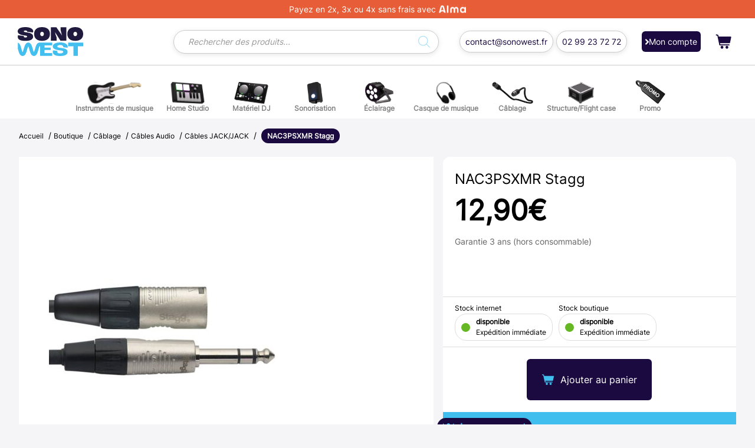

--- FILE ---
content_type: text/html; charset=UTF-8
request_url: https://www.sonowest.fr/produit/cable-audio-jack-jack-m-m-symetrique-3-m/
body_size: 47475
content:
<!DOCTYPE html>
<html lang="fr-FR" class="no-js">
<head>
    <meta charset="utf-8">
    <meta http-equiv="X-UA-Compatible" content="IE=edge">
    <meta name="viewport" content="width=device-width, initial-scale=1">
    <meta name="author" content="">
    <meta charset="utf-8" />

    <title>NAC3PSXMR Stagg | Sonowest.fr</title>

    <link rel="icon" href="https://www.sonowest.fr/wp-content/themes/sonowest/img/favicon.svg"/>

    <link rel="stylesheet" href="https://www.sonowest.fr/wp-content/themes/sonowest/style/owl.carousel.min.css">
    <link rel="stylesheet" href="https://www.sonowest.fr/wp-content/themes/sonowest/style/owl.theme.default.css">

    <link rel="stylesheet" href="https://www.sonowest.fr/wp-content/themes/sonowest/style/app.css">   


    <meta name='robots' content='index, follow, max-image-preview:large, max-snippet:-1, max-video-preview:-1' />
<script id="cookie-law-info-gcm-var-js">
var _ckyGcm = {"status":true,"default_settings":[{"analytics":"granted","advertisement":"granted","functional":"granted","necessary":"granted","ad_user_data":"granted","ad_personalization":"granted","regions":"All"}],"wait_for_update":2000,"url_passthrough":false,"ads_data_redaction":false}</script>
<script id="cookie-law-info-gcm-js" type="text/javascript" src="https://www.sonowest.fr/wp-content/plugins/cookie-law-info/lite/frontend/js/gcm.min.js"></script> <script id="cookieyes" type="text/javascript" src="https://cdn-cookieyes.com/client_data/51cb524e2af6c60dcf580130/script.js"></script>
<!-- Google Tag Manager for WordPress by gtm4wp.com -->
<script data-cfasync="false" data-pagespeed-no-defer>
	var gtm4wp_datalayer_name = "dataLayer";
	var dataLayer = dataLayer || [];
	const gtm4wp_use_sku_instead = 0;
	const gtm4wp_currency = 'EUR';
	const gtm4wp_product_per_impression = 0;
	const gtm4wp_clear_ecommerce = false;
	const gtm4wp_datalayer_max_timeout = 2000;
</script>
<!-- End Google Tag Manager for WordPress by gtm4wp.com --><!-- Google tag (gtag.js) consent mode dataLayer added by Site Kit -->
<script type="text/javascript" id="google_gtagjs-js-consent-mode-data-layer">
/* <![CDATA[ */
window.dataLayer = window.dataLayer || [];function gtag(){dataLayer.push(arguments);}
gtag('consent', 'default', {"ad_personalization":"denied","ad_storage":"denied","ad_user_data":"denied","analytics_storage":"denied","functionality_storage":"denied","security_storage":"denied","personalization_storage":"denied","region":["AT","BE","BG","CH","CY","CZ","DE","DK","EE","ES","FI","FR","GB","GR","HR","HU","IE","IS","IT","LI","LT","LU","LV","MT","NL","NO","PL","PT","RO","SE","SI","SK"],"wait_for_update":500});
window._googlesitekitConsentCategoryMap = {"statistics":["analytics_storage"],"marketing":["ad_storage","ad_user_data","ad_personalization"],"functional":["functionality_storage","security_storage"],"preferences":["personalization_storage"]};
window._googlesitekitConsents = {"ad_personalization":"denied","ad_storage":"denied","ad_user_data":"denied","analytics_storage":"denied","functionality_storage":"denied","security_storage":"denied","personalization_storage":"denied","region":["AT","BE","BG","CH","CY","CZ","DE","DK","EE","ES","FI","FR","GB","GR","HR","HU","IE","IS","IT","LI","LT","LU","LV","MT","NL","NO","PL","PT","RO","SE","SI","SK"],"wait_for_update":500};
/* ]]> */
</script>
<!-- End Google tag (gtag.js) consent mode dataLayer added by Site Kit -->

	<!-- This site is optimized with the Yoast SEO Premium plugin v20.8 (Yoast SEO v20.8) - https://yoast.com/wordpress/plugins/seo/ -->
	<meta name="description" content="✅ Meilleur prix ✅ Expédition immédiate ✅ 14 jours pour changer d&#039;avis ✅ 30 ans d&#039;expérience ✅ Des conseils par nos experts 6J/7" />
	<link rel="canonical" href="https://www.sonowest.fr/produit/cable-audio-jack-jack-m-m-symetrique-3-m/" />
	<meta property="og:locale" content="fr_FR" />
	<meta property="og:type" content="product" />
	<meta property="og:title" content="NAC3PSXMR Stagg" />
	<meta property="og:description" content="✅ Meilleur prix ✅ Expédition immédiate ✅ 14 jours pour changer d&#039;avis ✅ 30 ans d&#039;expérience ✅ Des conseils par nos experts 6J/7" />
	<meta property="og:url" content="https://www.sonowest.fr/produit/cable-audio-jack-jack-m-m-symetrique-3-m/" />
	<meta property="og:site_name" content="Sonowest.fr" />
	<meta property="article:modified_time" content="2026-01-21T17:03:10+00:00" />
	<meta property="og:image" content="https://www.sonowest.fr/wp-content/uploads/2022/03/NAC3PSXMR.jpg" />
	<meta property="og:image:width" content="1200" />
	<meta property="og:image:height" content="1200" />
	<meta property="og:image:type" content="image/jpeg" />
	<meta name="twitter:card" content="summary_large_image" />
	<script type="application/ld+json" class="yoast-schema-graph">{"@context":"https://schema.org","@graph":[{"@type":["WebPage","ItemPage"],"@id":"https://www.sonowest.fr/produit/cable-audio-jack-jack-m-m-symetrique-3-m/","url":"https://www.sonowest.fr/produit/cable-audio-jack-jack-m-m-symetrique-3-m/","name":"NAC3PSXMR Stagg | Sonowest.fr","isPartOf":{"@id":"https://www.sonowest.fr/#website"},"primaryImageOfPage":{"@id":"https://www.sonowest.fr/produit/cable-audio-jack-jack-m-m-symetrique-3-m/#primaryimage"},"image":{"@id":"https://www.sonowest.fr/produit/cable-audio-jack-jack-m-m-symetrique-3-m/#primaryimage"},"thumbnailUrl":"https://www.sonowest.fr/wp-content/uploads/2022/03/NAC3PSXMR.jpg","description":"✅ Meilleur prix ✅ Expédition immédiate ✅ 14 jours pour changer d'avis ✅ 30 ans d'expérience ✅ Des conseils par nos experts 6J/7","breadcrumb":{"@id":"https://www.sonowest.fr/produit/cable-audio-jack-jack-m-m-symetrique-3-m/#breadcrumb"},"inLanguage":"fr-FR","potentialAction":{"@type":"BuyAction","target":"https://www.sonowest.fr/produit/cable-audio-jack-jack-m-m-symetrique-3-m/"}},{"@type":"ImageObject","inLanguage":"fr-FR","@id":"https://www.sonowest.fr/produit/cable-audio-jack-jack-m-m-symetrique-3-m/#primaryimage","url":"https://www.sonowest.fr/wp-content/uploads/2022/03/NAC3PSXMR.jpg","contentUrl":"https://www.sonowest.fr/wp-content/uploads/2022/03/NAC3PSXMR.jpg","width":1200,"height":1200},{"@type":"BreadcrumbList","@id":"https://www.sonowest.fr/produit/cable-audio-jack-jack-m-m-symetrique-3-m/#breadcrumb","itemListElement":[{"@type":"ListItem","position":1,"name":"Accueil","item":"https://www.sonowest.fr/"},{"@type":"ListItem","position":2,"name":"Boutique","item":"https://www.sonowest.fr/boutique/"},{"@type":"ListItem","position":3,"name":"Câblage","item":"https://www.sonowest.fr/categorie-produit/cablage/"},{"@type":"ListItem","position":4,"name":"Câbles Audio","item":"https://www.sonowest.fr/categorie-produit/cablage/cables-audio/"},{"@type":"ListItem","position":5,"name":"Câbles JACK/JACK","item":"https://www.sonowest.fr/categorie-produit/cablage/cables-audio/cables-jack-jack/"},{"@type":"ListItem","position":6,"name":"NAC3PSXMR Stagg"}]},{"@type":"WebSite","@id":"https://www.sonowest.fr/#website","url":"https://www.sonowest.fr/","name":"Sonowest.fr","description":"N°1 de la vente d&#039;instruments de musique en France","publisher":{"@id":"https://www.sonowest.fr/#organization"},"potentialAction":[{"@type":"SearchAction","target":{"@type":"EntryPoint","urlTemplate":"https://www.sonowest.fr/?s={search_term_string}"},"query-input":"required name=search_term_string"}],"inLanguage":"fr-FR"},{"@type":"Organization","@id":"https://www.sonowest.fr/#organization","name":"Sonowest SARL","url":"https://www.sonowest.fr/","logo":{"@type":"ImageObject","inLanguage":"fr-FR","@id":"https://www.sonowest.fr/#/schema/logo/image/","url":"","contentUrl":"","caption":"Sonowest SARL"},"image":{"@id":"https://www.sonowest.fr/#/schema/logo/image/"},"sameAs":["https://www.facebook.com/groupesonowest","https://www.instagram.com/sonowest/?hl=fr"]}]}</script>
	<meta property="product:brand" content="Stagg" />
	<meta property="product:price:amount" content="12.90" />
	<meta property="product:price:currency" content="EUR" />
	<meta property="og:availability" content="instock" />
	<meta property="product:availability" content="instock" />
	<meta property="product:retailer_item_id" content="NAC3PSXMR" />
	<meta property="product:condition" content="new" />
	<!-- / Yoast SEO Premium plugin. -->


<link rel='dns-prefetch' href='//capi-automation.s3.us-east-2.amazonaws.com' />
<link rel='dns-prefetch' href='//www.googletagmanager.com' />
<link rel='dns-prefetch' href='//cdn.jsdelivr.net' />
<link rel='dns-prefetch' href='//pagead2.googlesyndication.com' />
<link rel="alternate" title="oEmbed (JSON)" type="application/json+oembed" href="https://www.sonowest.fr/wp-json/oembed/1.0/embed?url=https%3A%2F%2Fwww.sonowest.fr%2Fproduit%2Fcable-audio-jack-jack-m-m-symetrique-3-m%2F" />
<link rel="alternate" title="oEmbed (XML)" type="text/xml+oembed" href="https://www.sonowest.fr/wp-json/oembed/1.0/embed?url=https%3A%2F%2Fwww.sonowest.fr%2Fproduit%2Fcable-audio-jack-jack-m-m-symetrique-3-m%2F&#038;format=xml" />
<style id='wp-img-auto-sizes-contain-inline-css' type='text/css'>
img:is([sizes=auto i],[sizes^="auto," i]){contain-intrinsic-size:3000px 1500px}
/*# sourceURL=wp-img-auto-sizes-contain-inline-css */
</style>
<link rel='stylesheet' id='woosb-blocks-css' href='https://www.sonowest.fr/wp-content/plugins/woo-product-bundle/assets/css/blocks.css?ver=8.4.3' type='text/css' media='all' />
<link rel='stylesheet' id='alma-widget-block-frontend-css' href='https://www.sonowest.fr/wp-content/plugins/alma-gateway-for-woocommerce//build/alma-widget-block/alma-widget-block-view.css?ver=5.16.1' type='text/css' media='all' />
<link rel='stylesheet' id='alma-widget-block-frontend-cdn-css' href='https://cdn.jsdelivr.net/npm/@alma/widgets@4.X.X/dist/widgets.min.css?ver=4.x.x' type='text/css' media='all' />
<style id='wp-emoji-styles-inline-css' type='text/css'>

	img.wp-smiley, img.emoji {
		display: inline !important;
		border: none !important;
		box-shadow: none !important;
		height: 1em !important;
		width: 1em !important;
		margin: 0 0.07em !important;
		vertical-align: -0.1em !important;
		background: none !important;
		padding: 0 !important;
	}
/*# sourceURL=wp-emoji-styles-inline-css */
</style>
<style id='wp-block-library-inline-css' type='text/css'>
:root{--wp-block-synced-color:#7a00df;--wp-block-synced-color--rgb:122,0,223;--wp-bound-block-color:var(--wp-block-synced-color);--wp-editor-canvas-background:#ddd;--wp-admin-theme-color:#007cba;--wp-admin-theme-color--rgb:0,124,186;--wp-admin-theme-color-darker-10:#006ba1;--wp-admin-theme-color-darker-10--rgb:0,107,160.5;--wp-admin-theme-color-darker-20:#005a87;--wp-admin-theme-color-darker-20--rgb:0,90,135;--wp-admin-border-width-focus:2px}@media (min-resolution:192dpi){:root{--wp-admin-border-width-focus:1.5px}}.wp-element-button{cursor:pointer}:root .has-very-light-gray-background-color{background-color:#eee}:root .has-very-dark-gray-background-color{background-color:#313131}:root .has-very-light-gray-color{color:#eee}:root .has-very-dark-gray-color{color:#313131}:root .has-vivid-green-cyan-to-vivid-cyan-blue-gradient-background{background:linear-gradient(135deg,#00d084,#0693e3)}:root .has-purple-crush-gradient-background{background:linear-gradient(135deg,#34e2e4,#4721fb 50%,#ab1dfe)}:root .has-hazy-dawn-gradient-background{background:linear-gradient(135deg,#faaca8,#dad0ec)}:root .has-subdued-olive-gradient-background{background:linear-gradient(135deg,#fafae1,#67a671)}:root .has-atomic-cream-gradient-background{background:linear-gradient(135deg,#fdd79a,#004a59)}:root .has-nightshade-gradient-background{background:linear-gradient(135deg,#330968,#31cdcf)}:root .has-midnight-gradient-background{background:linear-gradient(135deg,#020381,#2874fc)}:root{--wp--preset--font-size--normal:16px;--wp--preset--font-size--huge:42px}.has-regular-font-size{font-size:1em}.has-larger-font-size{font-size:2.625em}.has-normal-font-size{font-size:var(--wp--preset--font-size--normal)}.has-huge-font-size{font-size:var(--wp--preset--font-size--huge)}.has-text-align-center{text-align:center}.has-text-align-left{text-align:left}.has-text-align-right{text-align:right}.has-fit-text{white-space:nowrap!important}#end-resizable-editor-section{display:none}.aligncenter{clear:both}.items-justified-left{justify-content:flex-start}.items-justified-center{justify-content:center}.items-justified-right{justify-content:flex-end}.items-justified-space-between{justify-content:space-between}.screen-reader-text{border:0;clip-path:inset(50%);height:1px;margin:-1px;overflow:hidden;padding:0;position:absolute;width:1px;word-wrap:normal!important}.screen-reader-text:focus{background-color:#ddd;clip-path:none;color:#444;display:block;font-size:1em;height:auto;left:5px;line-height:normal;padding:15px 23px 14px;text-decoration:none;top:5px;width:auto;z-index:100000}html :where(.has-border-color){border-style:solid}html :where([style*=border-top-color]){border-top-style:solid}html :where([style*=border-right-color]){border-right-style:solid}html :where([style*=border-bottom-color]){border-bottom-style:solid}html :where([style*=border-left-color]){border-left-style:solid}html :where([style*=border-width]){border-style:solid}html :where([style*=border-top-width]){border-top-style:solid}html :where([style*=border-right-width]){border-right-style:solid}html :where([style*=border-bottom-width]){border-bottom-style:solid}html :where([style*=border-left-width]){border-left-style:solid}html :where(img[class*=wp-image-]){height:auto;max-width:100%}:where(figure){margin:0 0 1em}html :where(.is-position-sticky){--wp-admin--admin-bar--position-offset:var(--wp-admin--admin-bar--height,0px)}@media screen and (max-width:600px){html :where(.is-position-sticky){--wp-admin--admin-bar--position-offset:0px}}

/*# sourceURL=wp-block-library-inline-css */
</style><link rel='stylesheet' id='wc-blocks-style-css' href='https://www.sonowest.fr/wp-content/plugins/woocommerce/assets/client/blocks/wc-blocks.css?ver=wc-10.4.3' type='text/css' media='all' />
<style id='global-styles-inline-css' type='text/css'>
:root{--wp--preset--aspect-ratio--square: 1;--wp--preset--aspect-ratio--4-3: 4/3;--wp--preset--aspect-ratio--3-4: 3/4;--wp--preset--aspect-ratio--3-2: 3/2;--wp--preset--aspect-ratio--2-3: 2/3;--wp--preset--aspect-ratio--16-9: 16/9;--wp--preset--aspect-ratio--9-16: 9/16;--wp--preset--color--black: #000000;--wp--preset--color--cyan-bluish-gray: #abb8c3;--wp--preset--color--white: #ffffff;--wp--preset--color--pale-pink: #f78da7;--wp--preset--color--vivid-red: #cf2e2e;--wp--preset--color--luminous-vivid-orange: #ff6900;--wp--preset--color--luminous-vivid-amber: #fcb900;--wp--preset--color--light-green-cyan: #7bdcb5;--wp--preset--color--vivid-green-cyan: #00d084;--wp--preset--color--pale-cyan-blue: #8ed1fc;--wp--preset--color--vivid-cyan-blue: #0693e3;--wp--preset--color--vivid-purple: #9b51e0;--wp--preset--gradient--vivid-cyan-blue-to-vivid-purple: linear-gradient(135deg,rgb(6,147,227) 0%,rgb(155,81,224) 100%);--wp--preset--gradient--light-green-cyan-to-vivid-green-cyan: linear-gradient(135deg,rgb(122,220,180) 0%,rgb(0,208,130) 100%);--wp--preset--gradient--luminous-vivid-amber-to-luminous-vivid-orange: linear-gradient(135deg,rgb(252,185,0) 0%,rgb(255,105,0) 100%);--wp--preset--gradient--luminous-vivid-orange-to-vivid-red: linear-gradient(135deg,rgb(255,105,0) 0%,rgb(207,46,46) 100%);--wp--preset--gradient--very-light-gray-to-cyan-bluish-gray: linear-gradient(135deg,rgb(238,238,238) 0%,rgb(169,184,195) 100%);--wp--preset--gradient--cool-to-warm-spectrum: linear-gradient(135deg,rgb(74,234,220) 0%,rgb(151,120,209) 20%,rgb(207,42,186) 40%,rgb(238,44,130) 60%,rgb(251,105,98) 80%,rgb(254,248,76) 100%);--wp--preset--gradient--blush-light-purple: linear-gradient(135deg,rgb(255,206,236) 0%,rgb(152,150,240) 100%);--wp--preset--gradient--blush-bordeaux: linear-gradient(135deg,rgb(254,205,165) 0%,rgb(254,45,45) 50%,rgb(107,0,62) 100%);--wp--preset--gradient--luminous-dusk: linear-gradient(135deg,rgb(255,203,112) 0%,rgb(199,81,192) 50%,rgb(65,88,208) 100%);--wp--preset--gradient--pale-ocean: linear-gradient(135deg,rgb(255,245,203) 0%,rgb(182,227,212) 50%,rgb(51,167,181) 100%);--wp--preset--gradient--electric-grass: linear-gradient(135deg,rgb(202,248,128) 0%,rgb(113,206,126) 100%);--wp--preset--gradient--midnight: linear-gradient(135deg,rgb(2,3,129) 0%,rgb(40,116,252) 100%);--wp--preset--font-size--small: 13px;--wp--preset--font-size--medium: 20px;--wp--preset--font-size--large: 36px;--wp--preset--font-size--x-large: 42px;--wp--preset--spacing--20: 0.44rem;--wp--preset--spacing--30: 0.67rem;--wp--preset--spacing--40: 1rem;--wp--preset--spacing--50: 1.5rem;--wp--preset--spacing--60: 2.25rem;--wp--preset--spacing--70: 3.38rem;--wp--preset--spacing--80: 5.06rem;--wp--preset--shadow--natural: 6px 6px 9px rgba(0, 0, 0, 0.2);--wp--preset--shadow--deep: 12px 12px 50px rgba(0, 0, 0, 0.4);--wp--preset--shadow--sharp: 6px 6px 0px rgba(0, 0, 0, 0.2);--wp--preset--shadow--outlined: 6px 6px 0px -3px rgb(255, 255, 255), 6px 6px rgb(0, 0, 0);--wp--preset--shadow--crisp: 6px 6px 0px rgb(0, 0, 0);}:where(.is-layout-flex){gap: 0.5em;}:where(.is-layout-grid){gap: 0.5em;}body .is-layout-flex{display: flex;}.is-layout-flex{flex-wrap: wrap;align-items: center;}.is-layout-flex > :is(*, div){margin: 0;}body .is-layout-grid{display: grid;}.is-layout-grid > :is(*, div){margin: 0;}:where(.wp-block-columns.is-layout-flex){gap: 2em;}:where(.wp-block-columns.is-layout-grid){gap: 2em;}:where(.wp-block-post-template.is-layout-flex){gap: 1.25em;}:where(.wp-block-post-template.is-layout-grid){gap: 1.25em;}.has-black-color{color: var(--wp--preset--color--black) !important;}.has-cyan-bluish-gray-color{color: var(--wp--preset--color--cyan-bluish-gray) !important;}.has-white-color{color: var(--wp--preset--color--white) !important;}.has-pale-pink-color{color: var(--wp--preset--color--pale-pink) !important;}.has-vivid-red-color{color: var(--wp--preset--color--vivid-red) !important;}.has-luminous-vivid-orange-color{color: var(--wp--preset--color--luminous-vivid-orange) !important;}.has-luminous-vivid-amber-color{color: var(--wp--preset--color--luminous-vivid-amber) !important;}.has-light-green-cyan-color{color: var(--wp--preset--color--light-green-cyan) !important;}.has-vivid-green-cyan-color{color: var(--wp--preset--color--vivid-green-cyan) !important;}.has-pale-cyan-blue-color{color: var(--wp--preset--color--pale-cyan-blue) !important;}.has-vivid-cyan-blue-color{color: var(--wp--preset--color--vivid-cyan-blue) !important;}.has-vivid-purple-color{color: var(--wp--preset--color--vivid-purple) !important;}.has-black-background-color{background-color: var(--wp--preset--color--black) !important;}.has-cyan-bluish-gray-background-color{background-color: var(--wp--preset--color--cyan-bluish-gray) !important;}.has-white-background-color{background-color: var(--wp--preset--color--white) !important;}.has-pale-pink-background-color{background-color: var(--wp--preset--color--pale-pink) !important;}.has-vivid-red-background-color{background-color: var(--wp--preset--color--vivid-red) !important;}.has-luminous-vivid-orange-background-color{background-color: var(--wp--preset--color--luminous-vivid-orange) !important;}.has-luminous-vivid-amber-background-color{background-color: var(--wp--preset--color--luminous-vivid-amber) !important;}.has-light-green-cyan-background-color{background-color: var(--wp--preset--color--light-green-cyan) !important;}.has-vivid-green-cyan-background-color{background-color: var(--wp--preset--color--vivid-green-cyan) !important;}.has-pale-cyan-blue-background-color{background-color: var(--wp--preset--color--pale-cyan-blue) !important;}.has-vivid-cyan-blue-background-color{background-color: var(--wp--preset--color--vivid-cyan-blue) !important;}.has-vivid-purple-background-color{background-color: var(--wp--preset--color--vivid-purple) !important;}.has-black-border-color{border-color: var(--wp--preset--color--black) !important;}.has-cyan-bluish-gray-border-color{border-color: var(--wp--preset--color--cyan-bluish-gray) !important;}.has-white-border-color{border-color: var(--wp--preset--color--white) !important;}.has-pale-pink-border-color{border-color: var(--wp--preset--color--pale-pink) !important;}.has-vivid-red-border-color{border-color: var(--wp--preset--color--vivid-red) !important;}.has-luminous-vivid-orange-border-color{border-color: var(--wp--preset--color--luminous-vivid-orange) !important;}.has-luminous-vivid-amber-border-color{border-color: var(--wp--preset--color--luminous-vivid-amber) !important;}.has-light-green-cyan-border-color{border-color: var(--wp--preset--color--light-green-cyan) !important;}.has-vivid-green-cyan-border-color{border-color: var(--wp--preset--color--vivid-green-cyan) !important;}.has-pale-cyan-blue-border-color{border-color: var(--wp--preset--color--pale-cyan-blue) !important;}.has-vivid-cyan-blue-border-color{border-color: var(--wp--preset--color--vivid-cyan-blue) !important;}.has-vivid-purple-border-color{border-color: var(--wp--preset--color--vivid-purple) !important;}.has-vivid-cyan-blue-to-vivid-purple-gradient-background{background: var(--wp--preset--gradient--vivid-cyan-blue-to-vivid-purple) !important;}.has-light-green-cyan-to-vivid-green-cyan-gradient-background{background: var(--wp--preset--gradient--light-green-cyan-to-vivid-green-cyan) !important;}.has-luminous-vivid-amber-to-luminous-vivid-orange-gradient-background{background: var(--wp--preset--gradient--luminous-vivid-amber-to-luminous-vivid-orange) !important;}.has-luminous-vivid-orange-to-vivid-red-gradient-background{background: var(--wp--preset--gradient--luminous-vivid-orange-to-vivid-red) !important;}.has-very-light-gray-to-cyan-bluish-gray-gradient-background{background: var(--wp--preset--gradient--very-light-gray-to-cyan-bluish-gray) !important;}.has-cool-to-warm-spectrum-gradient-background{background: var(--wp--preset--gradient--cool-to-warm-spectrum) !important;}.has-blush-light-purple-gradient-background{background: var(--wp--preset--gradient--blush-light-purple) !important;}.has-blush-bordeaux-gradient-background{background: var(--wp--preset--gradient--blush-bordeaux) !important;}.has-luminous-dusk-gradient-background{background: var(--wp--preset--gradient--luminous-dusk) !important;}.has-pale-ocean-gradient-background{background: var(--wp--preset--gradient--pale-ocean) !important;}.has-electric-grass-gradient-background{background: var(--wp--preset--gradient--electric-grass) !important;}.has-midnight-gradient-background{background: var(--wp--preset--gradient--midnight) !important;}.has-small-font-size{font-size: var(--wp--preset--font-size--small) !important;}.has-medium-font-size{font-size: var(--wp--preset--font-size--medium) !important;}.has-large-font-size{font-size: var(--wp--preset--font-size--large) !important;}.has-x-large-font-size{font-size: var(--wp--preset--font-size--x-large) !important;}
/*# sourceURL=global-styles-inline-css */
</style>

<style id='classic-theme-styles-inline-css' type='text/css'>
/*! This file is auto-generated */
.wp-block-button__link{color:#fff;background-color:#32373c;border-radius:9999px;box-shadow:none;text-decoration:none;padding:calc(.667em + 2px) calc(1.333em + 2px);font-size:1.125em}.wp-block-file__button{background:#32373c;color:#fff;text-decoration:none}
/*# sourceURL=/wp-includes/css/classic-themes.min.css */
</style>
<link rel='stylesheet' id='pwgc-wc-blocks-style-css' href='https://www.sonowest.fr/wp-content/plugins/pw-woocommerce-gift-cards/assets/css/blocks.css?ver=2.29' type='text/css' media='all' />
<link rel='stylesheet' id='chronopost-css' href='https://www.sonowest.fr/wp-content/plugins/chronopost/public/css/chronopost-public.css?ver=3.0.3' type='text/css' media='all' />
<link rel='stylesheet' id='chronopost-leaflet-css' href='https://www.sonowest.fr/wp-content/plugins/chronopost/public/css/leaflet/leaflet.css?ver=3.0.3' type='text/css' media='all' />
<link rel='stylesheet' id='chronopost-fancybox-css' href='https://www.sonowest.fr/wp-content/plugins/chronopost/public/vendor/fancybox/jquery.fancybox.min.css?ver=6.9' type='text/css' media='all' />
<link rel='stylesheet' id='contact-form-7-css' href='https://www.sonowest.fr/wp-content/plugins/contact-form-7/includes/css/styles.css?ver=6.1.4' type='text/css' media='all' />
<link rel='stylesheet' id='woocommerce-layout-css' href='https://www.sonowest.fr/wp-content/plugins/woocommerce/assets/css/woocommerce-layout.css?ver=10.4.3' type='text/css' media='all' />
<link rel='stylesheet' id='woocommerce-smallscreen-css' href='https://www.sonowest.fr/wp-content/plugins/woocommerce/assets/css/woocommerce-smallscreen.css?ver=10.4.3' type='text/css' media='only screen and (max-width: 768px)' />
<link rel='stylesheet' id='woocommerce-general-css' href='https://www.sonowest.fr/wp-content/plugins/woocommerce/assets/css/woocommerce.css?ver=10.4.3' type='text/css' media='all' />
<style id='woocommerce-inline-inline-css' type='text/css'>
.woocommerce form .form-row .required { visibility: visible; }
/*# sourceURL=woocommerce-inline-inline-css */
</style>
<link rel='stylesheet' id='woocommerce-multi-inventory-public-css' href='https://www.sonowest.fr/wp-content/plugins/woocommerce-multi-inventory/assets/css/woocommerce-multi-inventory-public.css?ver=1.3.2' type='text/css' media='all' />
<link rel='stylesheet' id='woosb-frontend-css' href='https://www.sonowest.fr/wp-content/plugins/woo-product-bundle/assets/css/frontend.css?ver=8.4.3' type='text/css' media='all' />
<link rel='stylesheet' id='dgwt-wcas-style-css' href='https://www.sonowest.fr/wp-content/plugins/ajax-search-for-woocommerce-premium/assets/css/style.min.css?ver=1.22.1' type='text/css' media='all' />
<link rel='stylesheet' id='younitedpay_checkout-css' href='https://www.sonowest.fr/wp-content/plugins/younitedpay-payment-gateway/src/../assets/css/younitedpay_checkout.css?ver=1.7.6' type='text/css' media='all' />
<script type="text/javascript" src="https://www.sonowest.fr/wp-content/plugins/chronopost/public/js/leaflet.js?ver=2.0" id="chronopost-leaflet-js"></script>
<script type="text/javascript" src="https://www.sonowest.fr/wp-includes/js/jquery/jquery.min.js?ver=3.7.1" id="jquery-core-js"></script>
<script type="text/javascript" src="https://www.sonowest.fr/wp-includes/js/jquery/jquery-migrate.min.js?ver=3.4.1" id="jquery-migrate-js"></script>
<script type="text/javascript" src="https://www.sonowest.fr/wp-content/plugins/woocommerce/assets/js/jquery-blockui/jquery.blockUI.min.js?ver=2.7.0-wc.10.4.3" id="wc-jquery-blockui-js" data-wp-strategy="defer"></script>
<script type="text/javascript" src="https://www.sonowest.fr/wp-content/plugins/woocommerce/assets/js/js-cookie/js.cookie.min.js?ver=2.1.4-wc.10.4.3" id="wc-js-cookie-js" data-wp-strategy="defer"></script>
<script type="text/javascript" id="woocommerce-js-extra">
/* <![CDATA[ */
var woocommerce_params = {"ajax_url":"/wp-admin/admin-ajax.php","wc_ajax_url":"/?wc-ajax=%%endpoint%%","i18n_password_show":"Afficher le mot de passe","i18n_password_hide":"Masquer le mot de passe"};
//# sourceURL=woocommerce-js-extra
/* ]]> */
</script>
<script type="text/javascript" src="https://www.sonowest.fr/wp-content/plugins/woocommerce/assets/js/frontend/woocommerce.min.js?ver=10.4.3" id="woocommerce-js" data-wp-strategy="defer"></script>
<script type="text/javascript" src="https://www.sonowest.fr/wp-content/plugins/chronopost/public/vendor/fancybox/jquery.fancybox.min.js?ver=3.1.20" id="chronopost-fancybox-js"></script>
<script type="text/javascript" id="chronomap-js-extra">
/* <![CDATA[ */
var Chronomap = {"ajaxurl":"https://www.sonowest.fr/wp-admin/admin-ajax.php","chrono_nonce":"0b4080a1f3","no_pickup_relay":"S\u00e9lectionner un point relais","pickup_relay_edit_text":"Modifier","loading_txt":"Veuillez patienter\u2026","day_mon":"Lun","day_tue":"Mar","day_wed":"Mer","day_thu":"Jeu","day_fri":"Ven","day_sat":"Sam","day_sun":"Dim","infos":"Infos","opening_hours":"Horaires","closed":"Ferm\u00e9"};
//# sourceURL=chronomap-js-extra
/* ]]> */
</script>
<script type="text/javascript" src="https://www.sonowest.fr/wp-content/plugins/chronopost/public/js/chronomap.plugin.js?ver=3.0.3" id="chronomap-js"></script>
<script type="text/javascript" id="chronoprecise-js-extra">
/* <![CDATA[ */
var Chronoprecise = {"ajaxurl":"https://www.sonowest.fr/wp-admin/admin-ajax.php","chrono_nonce":"0b4080a1f3","prev_week_txt":"Semaine pr\u00e9c\u00e9dente","next_week_txt":"Semaine suivante","error_cant_reach_server":"Une erreur s'est produite au moment de r\u00e9cup\u00e9rer les horaires. Veuillez r\u00e9essayer plus tard et nous contacter si le probl\u00e8me persiste."};
//# sourceURL=chronoprecise-js-extra
/* ]]> */
</script>
<script type="text/javascript" src="https://www.sonowest.fr/wp-content/plugins/chronopost/public/js/chronoprecise.plugin.js?ver=3.0.3" id="chronoprecise-js"></script>
<script type="text/javascript" src="https://www.sonowest.fr/wp-content/plugins/chronopost/public/js/chronopost-public.js?ver=3.0.3" id="chronopost-js"></script>
<script type="text/javascript" id="wc-add-to-cart-js-extra">
/* <![CDATA[ */
var wc_add_to_cart_params = {"ajax_url":"/wp-admin/admin-ajax.php","wc_ajax_url":"/?wc-ajax=%%endpoint%%","i18n_view_cart":"Voir le panier","cart_url":"https://www.sonowest.fr/panier/","is_cart":"","cart_redirect_after_add":"yes"};
//# sourceURL=wc-add-to-cart-js-extra
/* ]]> */
</script>
<script type="text/javascript" src="https://www.sonowest.fr/wp-content/plugins/woocommerce/assets/js/frontend/add-to-cart.min.js?ver=10.4.3" id="wc-add-to-cart-js" defer="defer" data-wp-strategy="defer"></script>
<script type="text/javascript" src="https://www.sonowest.fr/wp-content/plugins/woocommerce/assets/js/flexslider/jquery.flexslider.min.js?ver=2.7.2-wc.10.4.3" id="wc-flexslider-js" defer="defer" data-wp-strategy="defer"></script>
<script type="text/javascript" id="wc-single-product-js-extra">
/* <![CDATA[ */
var wc_single_product_params = {"i18n_required_rating_text":"Veuillez s\u00e9lectionner une note","i18n_rating_options":["1\u00a0\u00e9toile sur 5","2\u00a0\u00e9toiles sur 5","3\u00a0\u00e9toiles sur 5","4\u00a0\u00e9toiles sur 5","5\u00a0\u00e9toiles sur 5"],"i18n_product_gallery_trigger_text":"Voir la galerie d\u2019images en plein \u00e9cran","review_rating_required":"yes","flexslider":{"rtl":false,"animation":"slide","smoothHeight":true,"directionNav":false,"controlNav":"thumbnails","slideshow":false,"animationSpeed":500,"animationLoop":false,"allowOneSlide":false},"zoom_enabled":"","zoom_options":[],"photoswipe_enabled":"","photoswipe_options":{"shareEl":false,"closeOnScroll":false,"history":false,"hideAnimationDuration":0,"showAnimationDuration":0},"flexslider_enabled":"1"};
//# sourceURL=wc-single-product-js-extra
/* ]]> */
</script>
<script type="text/javascript" src="https://www.sonowest.fr/wp-content/plugins/woocommerce/assets/js/frontend/single-product.min.js?ver=10.4.3" id="wc-single-product-js" defer="defer" data-wp-strategy="defer"></script>
<script type="text/javascript" id="WCPAY_ASSETS-js-extra">
/* <![CDATA[ */
var wcpayAssets = {"url":"https://www.sonowest.fr/wp-content/plugins/woocommerce-payments/dist/"};
//# sourceURL=WCPAY_ASSETS-js-extra
/* ]]> */
</script>

<!-- Extrait de code de la balise Google (gtag.js) ajouté par Site Kit -->
<!-- Extrait Google Analytics ajouté par Site Kit -->
<script type="text/javascript" src="https://www.googletagmanager.com/gtag/js?id=GT-M34WXBK" id="google_gtagjs-js" async></script>
<script type="text/javascript" id="google_gtagjs-js-after">
/* <![CDATA[ */
window.dataLayer = window.dataLayer || [];function gtag(){dataLayer.push(arguments);}
gtag("set","linker",{"domains":["www.sonowest.fr"]});
gtag("js", new Date());
gtag("set", "developer_id.dZTNiMT", true);
gtag("config", "GT-M34WXBK");
//# sourceURL=google_gtagjs-js-after
/* ]]> */
</script>
<link rel="https://api.w.org/" href="https://www.sonowest.fr/wp-json/" /><link rel="alternate" title="JSON" type="application/json" href="https://www.sonowest.fr/wp-json/wp/v2/product/94309" /><link rel="EditURI" type="application/rsd+xml" title="RSD" href="https://www.sonowest.fr/xmlrpc.php?rsd" />
<meta name="generator" content="WordPress 6.9" />
<meta name="generator" content="WooCommerce 10.4.3" />
<link rel='shortlink' href='https://www.sonowest.fr/?p=94309' />
<meta name="generator" content="Site Kit by Google 1.170.0" />
<!-- This website runs the Product Feed PRO for WooCommerce by AdTribes.io plugin - version woocommercesea_option_installed_version -->

<!-- Google Tag Manager for WordPress by gtm4wp.com -->
<!-- GTM Container placement set to footer -->
<script data-cfasync="false" data-pagespeed-no-defer type="text/javascript">
	var dataLayer_content = {"pagePostType":"product","pagePostType2":"single-product","pagePostAuthor":"Julien Fouquenet","customerTotalOrders":0,"customerTotalOrderValue":0,"customerFirstName":"","customerLastName":"","customerBillingFirstName":"","customerBillingLastName":"","customerBillingCompany":"","customerBillingAddress1":"","customerBillingAddress2":"","customerBillingCity":"","customerBillingState":"","customerBillingPostcode":"","customerBillingCountry":"","customerBillingEmail":"","customerBillingEmailHash":"","customerBillingPhone":"","customerShippingFirstName":"","customerShippingLastName":"","customerShippingCompany":"","customerShippingAddress1":"","customerShippingAddress2":"","customerShippingCity":"","customerShippingState":"","customerShippingPostcode":"","customerShippingCountry":"","cartContent":{"totals":{"applied_coupons":[],"discount_total":0,"subtotal":0,"total":0},"items":[]},"productRatingCounts":[],"productAverageRating":0,"productReviewCount":0,"productType":"simple","productIsVariable":0};
	dataLayer.push( dataLayer_content );
</script>
<script data-cfasync="false" data-pagespeed-no-defer type="text/javascript">
(function(w,d,s,l,i){w[l]=w[l]||[];w[l].push({'gtm.start':
new Date().getTime(),event:'gtm.js'});var f=d.getElementsByTagName(s)[0],
j=d.createElement(s),dl=l!='dataLayer'?'&l='+l:'';j.async=true;j.src=
'//www.googletagmanager.com/gtm.js?id='+i+dl;f.parentNode.insertBefore(j,f);
})(window,document,'script','dataLayer','GTM-PT4QMH5');
</script>
<!-- End Google Tag Manager for WordPress by gtm4wp.com -->		<style>
			.dgwt-wcas-ico-magnifier,.dgwt-wcas-ico-magnifier-handler{max-width:20px}.dgwt-wcas-search-wrapp{max-width:600px}		</style>
			<noscript><style>.woocommerce-product-gallery{ opacity: 1 !important; }</style></noscript>
	
<!-- Balises Meta Google AdSense ajoutées par Site Kit -->
<meta name="google-adsense-platform-account" content="ca-host-pub-2644536267352236">
<meta name="google-adsense-platform-domain" content="sitekit.withgoogle.com">
<!-- Fin des balises Meta End Google AdSense ajoutées par Site Kit -->
<style type="text/css" id="filter-everything-inline-css">.wpc-orderby-select{width:100%}.wpc-filters-open-button-container{display:none}.wpc-debug-message{padding:16px;font-size:14px;border:1px dashed #ccc;margin-bottom:20px}.wpc-debug-title{visibility:hidden}.wpc-button-inner,.wpc-chip-content{display:flex;align-items:center}.wpc-icon-html-wrapper{position:relative;margin-right:10px;top:2px}.wpc-icon-html-wrapper span{display:block;height:1px;width:18px;border-radius:3px;background:#2c2d33;margin-bottom:4px;position:relative}span.wpc-icon-line-1:after,span.wpc-icon-line-2:after,span.wpc-icon-line-3:after{content:"";display:block;width:3px;height:3px;border:1px solid #2c2d33;background-color:#fff;position:absolute;top:-2px;box-sizing:content-box}span.wpc-icon-line-3:after{border-radius:50%;left:2px}span.wpc-icon-line-1:after{border-radius:50%;left:5px}span.wpc-icon-line-2:after{border-radius:50%;left:12px}body .wpc-filters-open-button-container a.wpc-filters-open-widget,body .wpc-filters-open-button-container a.wpc-open-close-filters-button{display:inline-block;text-align:left;border:1px solid #2c2d33;border-radius:2px;line-height:1.5;padding:7px 12px;background-color:transparent;color:#2c2d33;box-sizing:border-box;text-decoration:none!important;font-weight:400;transition:none;position:relative}@media screen and (max-width:768px){.wpc_show_bottom_widget .wpc-filters-open-button-container,.wpc_show_open_close_button .wpc-filters-open-button-container{display:block}.wpc_show_bottom_widget .wpc-filters-open-button-container{margin-top:1em;margin-bottom:1em}}</style>
			<script  type="text/javascript">
				!function(f,b,e,v,n,t,s){if(f.fbq)return;n=f.fbq=function(){n.callMethod?
					n.callMethod.apply(n,arguments):n.queue.push(arguments)};if(!f._fbq)f._fbq=n;
					n.push=n;n.loaded=!0;n.version='2.0';n.queue=[];t=b.createElement(e);t.async=!0;
					t.src=v;s=b.getElementsByTagName(e)[0];s.parentNode.insertBefore(t,s)}(window,
					document,'script','https://connect.facebook.net/en_US/fbevents.js');
			</script>
			<!-- WooCommerce Facebook Integration Begin -->
			<script  type="text/javascript">

				fbq('init', '912173860164023', {}, {
    "agent": "woocommerce_6-10.4.3-3.5.15"
});

				document.addEventListener( 'DOMContentLoaded', function() {
					// Insert placeholder for events injected when a product is added to the cart through AJAX.
					document.body.insertAdjacentHTML( 'beforeend', '<div class=\"wc-facebook-pixel-event-placeholder\"></div>' );
				}, false );

			</script>
			<!-- WooCommerce Facebook Integration End -->
			
<!-- Extrait Google AdSense ajouté par Site Kit -->
<script type="text/javascript" async="async" src="https://pagead2.googlesyndication.com/pagead/js/adsbygoogle.js?client=ca-pub-2405680266526158&amp;host=ca-host-pub-2644536267352236" crossorigin="anonymous"></script>

<!-- End Google AdSense snippet added by Site Kit -->
<link rel="icon" href="https://www.sonowest.fr/wp-content/uploads/2024/01/cropped-logo-carre-32x32.png" sizes="32x32" />
<link rel="icon" href="https://www.sonowest.fr/wp-content/uploads/2024/01/cropped-logo-carre-192x192.png" sizes="192x192" />
<link rel="apple-touch-icon" href="https://www.sonowest.fr/wp-content/uploads/2024/01/cropped-logo-carre-180x180.png" />
<meta name="msapplication-TileImage" content="https://www.sonowest.fr/wp-content/uploads/2024/01/cropped-logo-carre-270x270.png" />
		<style type="text/css" id="wp-custom-css">
			


/* ===========================================
   CARTE CADEAU (ID 152255)
=========================================== */
/* Bloc carte cadeau */
.details-pdt form.cart[data-product_id="152255"] {
    background: linear-gradient(135deg, #201A3E 0%, #26214f 100%);
    padding: 14px 16px;
    border-radius: 12px;
    box-shadow: 0 6px 14px rgba(32, 26, 62, 0.22);
    color: #fff;
    max-width: 360px;
    margin-top: 20px;
}
/* Bouton Ajouter au panier - Option 1 : Fond cyan */
.details-pdt form.cart[data-product_id="152255"] button.single_add_to_cart_button {
    background: #43BFEF !important;
    color: #201A3E !important;
    border: none !important;
    font-weight: 600;
    padding: 1px 20px !important;
}
/* Tableau variations */
.details-pdt form.cart[data-product_id="152255"] table.variations {
    margin-bottom: 12px;
}
/* Labels */
.details-pdt form.cart[data-product_id="152255"] table.variations th.label {
    color: #43BFEF;
    font-size: 12px;
    text-transform: none;
    letter-spacing: 0.3px;
    padding-bottom: 4px;
    vertical-align: middle;
}
/* Valeurs */
.details-pdt form.cart[data-product_id="152255"] table.variations td.value {
    padding-bottom: 10px;
    vertical-align: middle;
}
/* Select montant */
.details-pdt form.cart[data-product_id="152255"] table.variations select {
    background: #fff;
    color: #201A3E;
    border-radius: 10px;
    border: none;
    padding: 10px 12px;
    font-size: 14px;
    font-weight: 600;
    box-shadow: inset 0 0 0 1.5px #43BFEF;
}
/* Focus select */
.details-pdt form.cart[data-product_id="152255"] table.variations select:focus {
    box-shadow:
        inset 0 0 0 1.5px #43BFEF,
        0 0 0 2px rgba(67,191,239,0.25);
    outline: none;
}
/* Quantité */
.details-pdt form.cart[data-product_id="152255"] .quantity input {
    background: transparent;
    color: #fff;
    border: 1.5px solid #43BFEF;
    border-radius: 10px;
    font-size: 14px;
    font-weight: 600;
    padding: 8px;
}
/* Supprimer les pointillés autour du bloc */
.details-pdt form.cart[data-product_id="152255"] table.variations,
.details-pdt form.cart[data-product_id="152255"] table.variations th,
.details-pdt form.cart[data-product_id="152255"] table.variations td {
    border: none !important;
    outline: none !important;
}


/* ===== MOBILE - CARTE CADEAU ===== */
@media (max-width: 768px) {
    
    /* Centrer la card */
    .details-pdt form.cart[data-product_id="152255"] {
        margin-left: auto;
        margin-right: auto;
        text-align: center;
    }
    
    /* Centrer les éléments du tableau */
    .details-pdt form.cart[data-product_id="152255"] table.variations tr {
        align-items: center;
    }
    
    .details-pdt form.cart[data-product_id="152255"] table.variations th.label {
        text-align: center;
    }
    
    /* Centrer quantité */
    .details-pdt form.cart[data-product_id="152255"] .quantity {
        display: flex;
        justify-content: center;
    }
		  /* Centrer le select */
    .details-pdt form.cart[data-product_id="152255"] table.variations td.value {
        display: flex;
        justify-content: center;
				margin-left: 48px; 
    }
    
    /* Centrer bouton */
    .details-pdt form.cart[data-product_id="152255"] button.single_add_to_cart_button {
        margin-left: auto;
        margin-right: auto;
        display: block;
    }
    
    /* Espacer les prix */
    .summary:has(form[data-product_id="152255"]) p.price {
        display: flex !important;
        flex-direction: column !important;
        gap: 5px !important;
        align-items: flex-start !important;
        padding-top: 10px !important;
    }
    
    /* Cacher uniquement le tiret */
    .summary:has(form[data-product_id="152255"]) p.price > span[aria-hidden="true"]:not(.woocommerce-Price-amount) {
        display: none !important;
    }
}

/* Remonter la description produit sur mobile - TOUS PRODUITS */
@media (max-width: 768px) {
    section.details-pdt div.description_produit.mobile {
        margin-top: -20px !important;
        padding-top: 0 !important;
    }
}
		</style>
		<noscript><style id="rocket-lazyload-nojs-css">.rll-youtube-player, [data-lazy-src]{display:none !important;}</style></noscript>
    

<link rel='stylesheet' id='alma-widgets-css' href='https://cdn.jsdelivr.net/npm/@alma/widgets@4.X.X/dist/widgets.min.css?ver=4.x.x' type='text/css' media='all' />
</head>
    <body>
        
        <header>
            <div class="bandeau">
                <p>Payez en 2x, 3x ou 4x sans frais avec <img width="51" height="15" src="data:image/svg+xml,%3Csvg%20xmlns='http://www.w3.org/2000/svg'%20viewBox='0%200%2051%2015'%3E%3C/svg%3E" alt="" data-lazy-src="https://www.sonowest.fr/wp-content/themes/sonowest/img/AlmaLogo.svg"><noscript><img width="51" height="15" src="https://www.sonowest.fr/wp-content/themes/sonowest/img/AlmaLogo.svg" alt=""></noscript></p>
            </div>
            
            <div class="content-header">
                <a class="logo" href="https://www.sonowest.fr">
                    <img width="111" height="49" src="data:image/svg+xml,%3Csvg%20xmlns='http://www.w3.org/2000/svg'%20viewBox='0%200%20111%2049'%3E%3C/svg%3E" alt="" data-lazy-src="https://www.sonowest.fr/wp-content/themes/sonowest/img/logo.svg"><noscript><img width="111" height="49" src="https://www.sonowest.fr/wp-content/themes/sonowest/img/logo.svg" alt=""></noscript>
                </a>

                <div class="content_header_right">
                    <div class="search">
                        <div  class="dgwt-wcas-search-wrapp dgwt-wcas-no-submit woocommerce dgwt-wcas-style-solaris js-dgwt-wcas-layout-classic dgwt-wcas-layout-classic js-dgwt-wcas-mobile-overlay-enabled">
		<form class="dgwt-wcas-search-form" role="search" action="https://www.sonowest.fr/" method="get">
		<div class="dgwt-wcas-sf-wrapp">
							<svg class="dgwt-wcas-ico-magnifier" xmlns="http://www.w3.org/2000/svg"
					 xmlns:xlink="http://www.w3.org/1999/xlink" x="0px" y="0px"
					 viewBox="0 0 51.539 51.361" xml:space="preserve">
		             <path 						   d="M51.539,49.356L37.247,35.065c3.273-3.74,5.272-8.623,5.272-13.983c0-11.742-9.518-21.26-21.26-21.26 S0,9.339,0,21.082s9.518,21.26,21.26,21.26c5.361,0,10.244-1.999,13.983-5.272l14.292,14.292L51.539,49.356z M2.835,21.082 c0-10.176,8.249-18.425,18.425-18.425s18.425,8.249,18.425,18.425S31.436,39.507,21.26,39.507S2.835,31.258,2.835,21.082z"/>
				</svg>
							<label class="screen-reader-text"
			       for="dgwt-wcas-search-input-1">Recherche de produits</label>

			<input id="dgwt-wcas-search-input-1"
			       type="search"
			       class="dgwt-wcas-search-input"
			       name="s"
			       value=""
			       placeholder="Rechercher des produits..."
			       autocomplete="off"
				   			/>
			<div class="dgwt-wcas-preloader"></div>

			<div class="dgwt-wcas-voice-search"></div>

			
			<input type="hidden" name="post_type" value="product"/>
			<input type="hidden" name="dgwt_wcas" value="1"/>

			
					</div>
	</form>
</div>
                    </div>
    
                    <div class="mailto">
                        <a href="mailto:contact@sonowest.fr">contact@sonowest.fr</a>
                    </div>
    
                    <div class="telto">
                        <a href="tel:0299237272">02 99 23 72 72</a>
                    </div>
    
                    <div class="compte">
                        <svg xmlns="http://www.w3.org/2000/svg" width="6" height="10" viewBox="0 0 6 10" fill="none">
                            <path d="M6.84489e-06 8.59197C-0.00159874 9.04473 0.279385 9.45401 0.711686 9.62838C1.14359 9.80234 1.64173 9.7072 1.97324 9.38724L5.66091 5.81557C5.87887 5.60472 6.00089 5.31854 5.99929 5.02032V4.98343C6.01053 4.67434 5.8881 4.37496 5.66212 4.15634L1.97209 0.593625C1.51771 0.175423 0.801167 0.18435 0.357665 0.613429C-0.0854773 1.04289 -0.0943041 1.73563 0.338398 2.1752L3.24613 4.98849L0.338398 7.80179C0.121641 8.01109 6.84489e-06 8.2957 6.84489e-06 8.59197Z" fill="white"/>
                        </svg>
                        <a href="https://www.sonowest.fr/mon-compte/">Mon compte</a>
                    </div>
        
                    <div>
                        <a class="cart" href="https://www.sonowest.fr/panier/">
                                                        <img width="27" height="25" src="data:image/svg+xml,%3Csvg%20xmlns='http://www.w3.org/2000/svg'%20viewBox='0%200%2027%2025'%3E%3C/svg%3E" alt="" data-lazy-src="https://www.sonowest.fr/wp-content/themes/sonowest/img/panier.svg"><noscript><img width="27" height="25" src="https://www.sonowest.fr/wp-content/themes/sonowest/img/panier.svg" alt=""></noscript>
                        </a>
                    </div>

                    <div class="burger">
                        
                    </div>
                </div>

            </div>
            
            <div class="container_fluid_cat">

                <div class="header_cat">
                    <ul>
                        <li class="heading">
                            <a href="https://www.sonowest.fr/categorie-produit/instruments-de-musique/">
                                <img width="101" height="37" src="data:image/svg+xml,%3Csvg%20xmlns='http://www.w3.org/2000/svg'%20viewBox='0%200%20101%2037'%3E%3C/svg%3E" alt="" data-lazy-src="https://www.sonowest.fr/wp-content/themes/sonowest/img/guitare.svg"><noscript><img width="101" height="37" src="https://www.sonowest.fr/wp-content/themes/sonowest/img/guitare.svg" alt=""></noscript>
                                Instruments de musique

                            </a>
                            <div class="content_cat instrument_musique">
                                <div class="menu-menu-instrument-de-musique-container"><ul id="menu-menu-instrument-de-musique" class="menu"><li id="menu-item-136760" class="menu-item menu-item-type-taxonomy menu-item-object-product_cat menu-item-136760"><a href="https://www.sonowest.fr/categorie-produit/instruments-de-musique/guitares/">Guitare</a></li>
<li id="menu-item-136761" class="menu-item menu-item-type-taxonomy menu-item-object-product_cat menu-item-136761"><a href="https://www.sonowest.fr/categorie-produit/instruments-de-musique/accessoires-et-pieces-detachees-musique/">Accessoire et pièce détachée musique</a></li>
<li id="menu-item-136762" class="menu-item menu-item-type-taxonomy menu-item-object-product_cat menu-item-136762"><a href="https://www.sonowest.fr/categorie-produit/instruments-de-musique/ukuleles/">Ukulélés</a></li>
<li id="menu-item-136763" class="menu-item menu-item-type-taxonomy menu-item-object-product_cat menu-item-136763"><a href="https://www.sonowest.fr/categorie-produit/instruments-de-musique/amplis-guitares/">Amplis guitare</a></li>
<li id="menu-item-136764" class="menu-item menu-item-type-taxonomy menu-item-object-product_cat menu-item-136764"><a href="https://www.sonowest.fr/categorie-produit/instruments-de-musique/effets-guitares-et-basses/">Effets guitare et basse</a></li>
<li id="menu-item-136766" class="menu-item menu-item-type-taxonomy menu-item-object-product_cat menu-item-136766"><a href="https://www.sonowest.fr/categorie-produit/instruments-de-musique/effets-voix/">Effets voix</a></li>
<li id="menu-item-136768" class="menu-item menu-item-type-taxonomy menu-item-object-product_cat menu-item-136768"><a href="https://www.sonowest.fr/categorie-produit/instruments-de-musique/accessoires-et-pieces-detachees-musique/cordes/cordes-autres-instruments/">Cordes autres instruments</a></li>
<li id="menu-item-136769" class="menu-item menu-item-type-taxonomy menu-item-object-product_cat menu-item-136769"><a href="https://www.sonowest.fr/categorie-produit/instruments-de-musique/goodies/">Merchandising</a></li>
<li id="menu-item-136770" class="menu-item menu-item-type-taxonomy menu-item-object-product_cat menu-item-136770"><a href="https://www.sonowest.fr/categorie-produit/instruments-de-musique/accessoires-et-pieces-detachees-musique/pieces-detachees-pour-guitares-et-basses/">Pièces détachées pour guitares et basses</a></li>
<li id="menu-item-136771" class="menu-item menu-item-type-taxonomy menu-item-object-product_cat menu-item-136771"><a href="https://www.sonowest.fr/categorie-produit/instruments-de-musique/batteries/">Batterie</a></li>
<li id="menu-item-136772" class="menu-item menu-item-type-taxonomy menu-item-object-product_cat menu-item-136772"><a href="https://www.sonowest.fr/categorie-produit/instruments-de-musique/percussions/">Percussion</a></li>
<li id="menu-item-136773" class="menu-item menu-item-type-taxonomy menu-item-object-product_cat menu-item-136773"><a href="https://www.sonowest.fr/categorie-produit/instruments-de-musique/accessoires-batteries-percussions/">Accessoire batterie et percussion</a></li>
</ul></div>                            </div>
                        </li>

                        <li class="heading">
                            <a href="https://www.sonowest.fr/categorie-produit/home-studio/">
                                <img width="100" height="37" src="data:image/svg+xml,%3Csvg%20xmlns='http://www.w3.org/2000/svg'%20viewBox='0%200%20100%2037'%3E%3C/svg%3E" alt="" data-lazy-src="https://www.sonowest.fr/wp-content/themes/sonowest/img/home_studio.svg"><noscript><img width="100" height="37" src="https://www.sonowest.fr/wp-content/themes/sonowest/img/home_studio.svg" alt=""></noscript>
                                Home Studio
                            </a>
                            <div class="content_cat home_studio">
                                <div class="menu-home-studio-container"><ul id="menu-home-studio" class="menu"><li id="menu-item-136792" class="menu-item menu-item-type-taxonomy menu-item-object-product_cat menu-item-136792"><a href="https://www.sonowest.fr/categorie-produit/home-studio/informatique-musicale/">Informatique Musicale</a></li>
<li id="menu-item-136793" class="menu-item menu-item-type-taxonomy menu-item-object-product_cat menu-item-136793"><a href="https://www.sonowest.fr/categorie-produit/home-studio/traitement-acoustique/">Traitement acoustique</a></li>
<li id="menu-item-136794" class="menu-item menu-item-type-taxonomy menu-item-object-product_cat menu-item-136794"><a href="https://www.sonowest.fr/categorie-produit/home-studio/monitoring/">Monitoring</a></li>
<li id="menu-item-136795" class="menu-item menu-item-type-taxonomy menu-item-object-product_cat menu-item-136795"><a href="https://www.sonowest.fr/categorie-produit/home-studio/microphones-de-studio/">Microphones de studio</a></li>
<li id="menu-item-136796" class="menu-item menu-item-type-taxonomy menu-item-object-product_cat menu-item-136796"><a href="https://www.sonowest.fr/categorie-produit/home-studio/synthetiseurs-boites-a-rythmes/">Synthétiseurs/Boites à Rythmes</a></li>
</ul></div>                            </div>
                        </li>

                        <li class="heading">
                            <a href="https://www.sonowest.fr/categorie-produit/materiel-dj/">
                                <img width="100" height="37" src="data:image/svg+xml,%3Csvg%20xmlns='http://www.w3.org/2000/svg'%20viewBox='0%200%20100%2037'%3E%3C/svg%3E" alt="" data-lazy-src="https://www.sonowest.fr/wp-content/themes/sonowest/img/materiel_dj.svg"><noscript><img width="100" height="37" src="https://www.sonowest.fr/wp-content/themes/sonowest/img/materiel_dj.svg" alt=""></noscript>
                                Matériel DJ
                            </a>
                            <div class="content_cat materiel_dj">
                                <div class="menu-materiel-dj-container"><ul id="menu-materiel-dj" class="menu"><li id="menu-item-136797" class="menu-item menu-item-type-taxonomy menu-item-object-product_cat menu-item-136797"><a href="https://www.sonowest.fr/categorie-produit/materiel-dj/controleurs/">Controleur DJ</a></li>
<li id="menu-item-136798" class="menu-item menu-item-type-taxonomy menu-item-object-product_cat menu-item-136798"><a href="https://www.sonowest.fr/categorie-produit/materiel-dj/platines-vinyles/">Platines vinyles</a></li>
<li id="menu-item-136800" class="menu-item menu-item-type-taxonomy menu-item-object-product_cat menu-item-136800"><a href="https://www.sonowest.fr/categorie-produit/materiel-dj/systemes-dvs/">Systemes DVS</a></li>
<li id="menu-item-136801" class="menu-item menu-item-type-taxonomy menu-item-object-product_cat menu-item-136801"><a href="https://www.sonowest.fr/categorie-produit/materiel-dj/effets-dj/">Effets DJ</a></li>
<li id="menu-item-136802" class="menu-item menu-item-type-taxonomy menu-item-object-product_cat menu-item-136802"><a href="https://www.sonowest.fr/categorie-produit/materiel-dj/platines-cd-usb/platines-multimedias-a-plat/">Platines Multimédias à Plat</a></li>
<li id="menu-item-140846" class="menu-item menu-item-type-taxonomy menu-item-object-product_cat menu-item-140846"><a href="https://www.sonowest.fr/categorie-produit/materiel-dj/mixeurs/tables-de-mixage-dj/">Tables de Mixage DJ</a></li>
</ul></div>                            </div> 
                        </li>

                        <li class="heading">
                            <a href="https://www.sonowest.fr/categorie-produit/sonorisation/">
                                <img width="74" height="37" src="data:image/svg+xml,%3Csvg%20xmlns='http://www.w3.org/2000/svg'%20viewBox='0%200%2074%2037'%3E%3C/svg%3E" alt="" data-lazy-src="https://www.sonowest.fr/wp-content/themes/sonowest/img/sonorisation.svg"><noscript><img width="74" height="37" src="https://www.sonowest.fr/wp-content/themes/sonowest/img/sonorisation.svg" alt=""></noscript>
                                Sonorisation
                            </a>
                            
                            <div class="content_cat sonorisation">
                                <div class="menu-sonorisation-container"><ul id="menu-sonorisation" class="menu"><li id="menu-item-136804" class="menu-item menu-item-type-taxonomy menu-item-object-product_cat menu-item-136804"><a href="https://www.sonowest.fr/categorie-produit/sonorisation/enceintes/">Enceinte sono</a></li>
<li id="menu-item-136805" class="menu-item menu-item-type-taxonomy menu-item-object-product_cat menu-item-136805"><a href="https://www.sonowest.fr/categorie-produit/sonorisation/caissons-de-basses/caissons-de-basses-amplifies/">Caisson de basses actif</a></li>
<li id="menu-item-136807" class="menu-item menu-item-type-taxonomy menu-item-object-product_cat menu-item-136807"><a href="https://www.sonowest.fr/categorie-produit/sonorisation/micros/">Micros</a></li>
<li id="menu-item-136803" class="menu-item menu-item-type-taxonomy menu-item-object-product_cat menu-item-136803"><a href="https://www.sonowest.fr/categorie-produit/sonorisation/accessoires-sonorisation/">Accessoires sonorisation</a></li>
<li id="menu-item-140845" class="menu-item menu-item-type-taxonomy menu-item-object-product_cat menu-item-140845"><a href="https://www.sonowest.fr/categorie-produit/sonorisation/consoles/">Table de mixage</a></li>
</ul></div>                            </div>
                        </li>

                        <li class="heading">
                            <a href="https://www.sonowest.fr/categorie-produit/eclairage/">
                                <img width="100" height="37" src="data:image/svg+xml,%3Csvg%20xmlns='http://www.w3.org/2000/svg'%20viewBox='0%200%20100%2037'%3E%3C/svg%3E" alt="" data-lazy-src="https://www.sonowest.fr/wp-content/themes/sonowest/img/eclairage.svg"><noscript><img width="100" height="37" src="https://www.sonowest.fr/wp-content/themes/sonowest/img/eclairage.svg" alt=""></noscript>
                                Éclairage
                            </a>
                            <div class="content_cat eclairage">
                                <div class="menu-eclairage-container"><ul id="menu-eclairage" class="menu"><li id="menu-item-136787" class="menu-item menu-item-type-taxonomy menu-item-object-product_cat menu-item-136787"><a href="https://www.sonowest.fr/categorie-produit/eclairage/lycras-et-panels/">Lycras et Panels</a></li>
<li id="menu-item-136788" class="menu-item menu-item-type-taxonomy menu-item-object-product_cat menu-item-136788"><a href="https://www.sonowest.fr/categorie-produit/eclairage/jeux-de-lumiere/">Jeux de Lumière</a></li>
<li id="menu-item-136789" class="menu-item menu-item-type-taxonomy menu-item-object-product_cat menu-item-136789"><a href="https://www.sonowest.fr/categorie-produit/eclairage/controleurs-dmx-et-blocs/">Controleurs DMX et Blocs</a></li>
<li id="menu-item-136790" class="menu-item menu-item-type-taxonomy menu-item-object-product_cat menu-item-136790"><a href="https://www.sonowest.fr/categorie-produit/eclairage/lumiere-noire-et-strobes/">Lumière Noire et Stroboscopes</a></li>
<li id="menu-item-136791" class="menu-item menu-item-type-taxonomy menu-item-object-product_cat menu-item-136791"><a href="https://www.sonowest.fr/categorie-produit/eclairage/boules-a-facettes/">Boules à facettes</a></li>
</ul></div>                            </div>
                        </li>

                        <li class="heading">
                            <a href="https://www.sonowest.fr/categorie-produit/casques/">
                                <img width="101" height="37" src="data:image/svg+xml,%3Csvg%20xmlns='http://www.w3.org/2000/svg'%20viewBox='0%200%20101%2037'%3E%3C/svg%3E" alt="" data-lazy-src="https://www.sonowest.fr/wp-content/themes/sonowest/img/casque_musique.svg"><noscript><img width="101" height="37" src="https://www.sonowest.fr/wp-content/themes/sonowest/img/casque_musique.svg" alt=""></noscript>
                                Casque de musique
                            </a>
                            <div class="content_cat casque_musique">
                                <div class="menu-casque-de-musique-container"><ul id="menu-casque-de-musique" class="menu"><li id="menu-item-136783" class="menu-item menu-item-type-taxonomy menu-item-object-product_cat menu-item-136783"><a href="https://www.sonowest.fr/categorie-produit/casques/casques-dj/">Casques DJ</a></li>
<li id="menu-item-136786" class="menu-item menu-item-type-taxonomy menu-item-object-product_cat menu-item-136786"><a href="https://www.sonowest.fr/categorie-produit/casques/casques-studio/">Casque Studio | Casque Monitoring</a></li>
<li id="menu-item-136784" class="menu-item menu-item-type-taxonomy menu-item-object-product_cat menu-item-136784"><a href="https://www.sonowest.fr/categorie-produit/casques/accessoires-casques/">Accessoires casques</a></li>
<li id="menu-item-136785" class="menu-item menu-item-type-taxonomy menu-item-object-product_cat menu-item-136785"><a href="https://www.sonowest.fr/categorie-produit/casques/amplificateurs-distributeurs-casques/">Amplificateurs/Distributeurs Casques</a></li>
</ul></div>                            </div>
                        </li>

                        <li class="heading">
                            <a href="https://www.sonowest.fr/categorie-produit/cablage/">
                                <img width="100" height="37" src="data:image/svg+xml,%3Csvg%20xmlns='http://www.w3.org/2000/svg'%20viewBox='0%200%20100%2037'%3E%3C/svg%3E" alt="" data-lazy-src="https://www.sonowest.fr/wp-content/themes/sonowest/img/cablage.svg"><noscript><img width="100" height="37" src="https://www.sonowest.fr/wp-content/themes/sonowest/img/cablage.svg" alt=""></noscript>
                                Câblage
                            </a>
                            <div class="content_cat cablage">
                                <div class="menu-cablage-container"><ul id="menu-cablage" class="menu"><li id="menu-item-136782" class="menu-item menu-item-type-taxonomy menu-item-object-product_cat menu-item-136782"><a href="https://www.sonowest.fr/categorie-produit/cablage/cables-reseau/">Câbles Réseau</a></li>
<li id="menu-item-136781" class="menu-item menu-item-type-taxonomy menu-item-object-product_cat menu-item-136781"><a href="https://www.sonowest.fr/categorie-produit/cablage/cables-hdmi/">Câbles HDMI</a></li>
<li id="menu-item-136777" class="menu-item menu-item-type-taxonomy menu-item-object-product_cat menu-item-136777"><a href="https://www.sonowest.fr/categorie-produit/cablage/cables-au-metre/">Câbles au Mètre</a></li>
<li id="menu-item-136778" class="menu-item menu-item-type-taxonomy menu-item-object-product_cat menu-item-136778"><a href="https://www.sonowest.fr/categorie-produit/cablage/cables-dmx/">Câbles DMX</a></li>
<li id="menu-item-136779" class="menu-item menu-item-type-taxonomy menu-item-object-product_cat menu-item-136779"><a href="https://www.sonowest.fr/categorie-produit/cablage/cables-electriques/">Câbles Electriques</a></li>
<li id="menu-item-136780" class="menu-item menu-item-type-taxonomy menu-item-object-product_cat menu-item-136780"><a href="https://www.sonowest.fr/categorie-produit/cablage/cables-haut-parleurs/">Câbles Haut-Parleurs</a></li>
</ul></div>                            </div>
                        </li>

                        <li class="heading">
                            <a href="https://www.sonowest.fr/categorie-produit/structures-et-levage/">
                                <img width="101" height="37" src="data:image/svg+xml,%3Csvg%20xmlns='http://www.w3.org/2000/svg'%20viewBox='0%200%20101%2037'%3E%3C/svg%3E" alt="" data-lazy-src="https://www.sonowest.fr/wp-content/themes/sonowest/img/flight_case.svg"><noscript><img width="101" height="37" src="https://www.sonowest.fr/wp-content/themes/sonowest/img/flight_case.svg" alt=""></noscript>
                                Structure/Flight case
                            </a>

                            <div class="content_cat structure">
                                <div class="menu-structure-container"><ul id="menu-structure" class="menu"><li id="menu-item-136774" class="menu-item menu-item-type-taxonomy menu-item-object-product_cat menu-item-136774"><a href="https://www.sonowest.fr/categorie-produit/structures-et-levage/packs-structures-et-pieds/">Packs Structures et Pieds</a></li>
<li id="menu-item-136775" class="menu-item menu-item-type-taxonomy menu-item-object-product_cat menu-item-136775"><a href="https://www.sonowest.fr/categorie-produit/structures-et-levage/flights-cases/">Flights Cases</a></li>
</ul></div>                            </div>
                        </li>
                        <li class="heading">
                            <a href="https://www.sonowest.fr/categorie-produit/promo/">
                                <img width="52" height="40" style="height:40px; object-fit:contain;" src="data:image/svg+xml,%3Csvg%20xmlns='http://www.w3.org/2000/svg'%20viewBox='0%200%2052%2040'%3E%3C/svg%3E" alt="" data-lazy-src="https://www.sonowest.fr/wp-content/themes/sonowest/img/promo.png"><noscript><img width="52" height="40" style="height:40px; object-fit:contain;" src="https://www.sonowest.fr/wp-content/themes/sonowest/img/promo.png" alt=""></noscript>
                                Promo
                            </a>
                        </li>
                    </ul>
                </div>
            </div>
        </header>
        

        
	<div id="primary" class="content-area"><main id="main" class="site-main" role="main"><div class="breadcrumb breadcrumbs woo-breadcrumbs"><div class="breadcrumb-trail"><span><span><a href="https://www.sonowest.fr/">Accueil</a></span> / <span><a href="https://www.sonowest.fr/boutique/">Boutique</a></span> / <span><a href="https://www.sonowest.fr/categorie-produit/cablage/">Câblage</a></span> / <span><a href="https://www.sonowest.fr/categorie-produit/cablage/cables-audio/">Câbles Audio</a></span> / <span><a href="https://www.sonowest.fr/categorie-produit/cablage/cables-audio/cables-jack-jack/">Câbles JACK/JACK</a></span> / <span class="breadcrumb_last" aria-current="page">NAC3PSXMR Stagg</span></span></div></div>
					
			<div class="woocommerce-notices-wrapper"></div>

<section class="details-pdt">
	<div class="container main grid-12">

		<div class="main_details col-7" id="product-94309" class="product type-product post-94309 status-publish first instock product_cat-cablage product_cat-cables-audio product_cat-cables-jack-jack product_tag-stagg has-post-thumbnail purchasable product-type-simple">

			<div class="woocommerce-product-gallery woocommerce-product-gallery--with-images woocommerce-product-gallery--columns-4 images" data-columns="4" style="opacity: 0; transition: opacity .25s ease-in-out;">
	<div class="woocommerce-product-gallery__wrapper">
		<div data-thumb="https://www.sonowest.fr/wp-content/uploads/2022/03/NAC3PSXMR-100x100.jpg" data-thumb-alt="NAC3PSXMR Stagg" data-thumb-srcset="https://www.sonowest.fr/wp-content/uploads/2022/03/NAC3PSXMR-100x100.jpg 100w, https://www.sonowest.fr/wp-content/uploads/2022/03/NAC3PSXMR.jpg 1200w, https://www.sonowest.fr/wp-content/uploads/2022/03/NAC3PSXMR-150x150.jpg 150w, https://www.sonowest.fr/wp-content/uploads/2022/03/NAC3PSXMR-768x768.jpg 768w, https://www.sonowest.fr/wp-content/uploads/2022/03/NAC3PSXMR-600x600.jpg 600w, https://www.sonowest.fr/wp-content/uploads/2022/03/NAC3PSXMR-32x32.jpg 32w, https://www.sonowest.fr/wp-content/uploads/2022/03/NAC3PSXMR-300x300.jpg 300w, https://www.sonowest.fr/wp-content/uploads/2022/03/NAC3PSXMR-64x64.jpg 64w"  data-thumb-sizes="(max-width: 100px) 100vw, 100px" class="woocommerce-product-gallery__image"><picture class="wp-post-image" data-caption="" data-large_image="https://www.sonowest.fr/wp-content/uploads/2022/03/NAC3PSXMR.jpg" data-large_image_width="1200" data-large_image_height="1200" decoding="async" fetchpriority="high">
<source type="image/avif" srcset="https://www.sonowest.fr/wp-content/uploads/2022/03/NAC3PSXMR-600x600.jpg.avif 600w, https://www.sonowest.fr/wp-content/uploads/2022/03/NAC3PSXMR.jpg.avif 1200w, https://www.sonowest.fr/wp-content/uploads/2022/03/NAC3PSXMR-150x150.jpg.avif 150w, https://www.sonowest.fr/wp-content/uploads/2022/03/NAC3PSXMR-768x768.jpg.avif 768w, https://www.sonowest.fr/wp-content/uploads/2022/03/NAC3PSXMR-300x300.jpg.avif 300w, https://www.sonowest.fr/wp-content/uploads/2022/03/NAC3PSXMR-100x100.jpg.avif 100w, https://www.sonowest.fr/wp-content/uploads/2022/03/NAC3PSXMR-64x64.jpg.avif 64w" sizes="(max-width: 600px) 100vw, 600px"/>
<img width="600" height="600" src="https://www.sonowest.fr/wp-content/uploads/2022/03/NAC3PSXMR-600x600.jpg" alt="NAC3PSXMR Stagg" data-caption="" data-src="https://www.sonowest.fr/wp-content/uploads/2022/03/NAC3PSXMR.jpg" data-large_image="https://www.sonowest.fr/wp-content/uploads/2022/03/NAC3PSXMR.jpg" data-large_image_width="1200" data-large_image_height="1200" decoding="async" fetchpriority="high" srcset="https://www.sonowest.fr/wp-content/uploads/2022/03/NAC3PSXMR-600x600.jpg 600w, https://www.sonowest.fr/wp-content/uploads/2022/03/NAC3PSXMR.jpg 1200w, https://www.sonowest.fr/wp-content/uploads/2022/03/NAC3PSXMR-150x150.jpg 150w, https://www.sonowest.fr/wp-content/uploads/2022/03/NAC3PSXMR-768x768.jpg 768w, https://www.sonowest.fr/wp-content/uploads/2022/03/NAC3PSXMR-32x32.jpg 32w, https://www.sonowest.fr/wp-content/uploads/2022/03/NAC3PSXMR-300x300.jpg 300w, https://www.sonowest.fr/wp-content/uploads/2022/03/NAC3PSXMR-100x100.jpg 100w, https://www.sonowest.fr/wp-content/uploads/2022/03/NAC3PSXMR-64x64.jpg 64w" sizes="(max-width: 600px) 100vw, 600px"/>
</picture>
</div>	</div>
</div>

			<div class="description_produit">
				Câble audio de 3 mètres, Xlr Male jack stéréo, monté en connectique Rean sous licence Neutrik				<h3></h3>
				<li>Connecteurs: Jack mâle / XLR mâle, REAN</li>
<li>Connexion: Symétrique</li>
<li>Diamètre: 6 mm</li>
<li>Aspect juridique: Conforme à la directive RoHS</li>
<li>Couleur : Noir</li>
<li>Longueur: 3 mètres</li>
<li>3M CABLE AUDIO XLR MALE JACK MALE STEREO</li>
			</div>
		</div>
		
		<div class="summary entry-summary col-5">
			<div class="white">

			<div class="test">
							</div>
				<h1 class="product_title entry-title">NAC3PSXMR Stagg</h1><p class="price"><span class="woocommerce-Price-amount amount"><bdi>12,90<span class="woocommerce-Price-currencySymbol">&euro;</span></bdi></span></p>

<span class="garantie">Garantie 3 ans (hors consommable)</span>
    <div class="description_produit_after_alma" style="display:none;">
        
 	<li>Connecteurs: Jack mâle / XLR mâle, REAN</li>
 	<li>Connexion: Symétrique</li>
 	<li>Diamètre: 6 mm</li>
 	<li>Aspect juridique: Conforme à la directive RoHS</li>
 	<li>Couleur : Noir</li>
 	<li>Longueur: 3 mètres</li>
 	<li>3M CABLE AUDIO XLR MALE JACK MALE STEREO</li>
    </div>
    <style>
        @media (max-width: 768px) {
            .description_produit_after_alma { display: block !important; margin: 15px 0; padding-left: 15px; }
            .description_produit.mobile { display: none !important; }
        }
    </style>
    
		<div style="margin: 15px 0; max-width: 350px">
			<div id="alma-payment-plans" data-settings="{&quot;hasExcludedProducts&quot;:false,&quot;merchantId&quot;:&quot;merchant_11vRvd5CfwHuNiJ53iGvP3gZtRcq5aqzx6&quot;,&quot;apiMode&quot;:&quot;live&quot;,&quot;amount&quot;:1290,&quot;enabledPlans&quot;:[{&quot;installments_count&quot;:2,&quot;min_amount&quot;:5000,&quot;max_amount&quot;:400000,&quot;deferred_days&quot;:0,&quot;deferred_months&quot;:0},{&quot;installments_count&quot;:3,&quot;min_amount&quot;:5000,&quot;max_amount&quot;:400000,&quot;deferred_days&quot;:0,&quot;deferred_months&quot;:0},{&quot;installments_count&quot;:4,&quot;min_amount&quot;:5000,&quot;max_amount&quot;:400000,&quot;deferred_days&quot;:0,&quot;deferred_months&quot;:0}],&quot;amountQuerySelector&quot;:null,&quot;amountSalePriceQuerySelector&quot;:null,&quot;jqueryUpdateEvent&quot;:null,&quot;firstRender&quot;:true,&quot;decimalSeparator&quot;:&quot;,&quot;,&quot;thousandSeparator&quot;:&quot; &quot;,&quot;locale&quot;:&quot;fr&quot;}">
			</div>

					</div>
		

	
	<form class="cart" action="https://www.sonowest.fr/produit/cable-audio-jack-jack-m-m-symetrique-3-m/" method="post" enctype='multipart/form-data'>
		
		<button type="submit" name="add-to-cart" value="94309" class="single_add_to_cart_button button alt">
			<svg xmlns="http://www.w3.org/2000/svg" width="22" height="18" viewBox="0 0 22 18" fill="none">
				<path d="M1.6367 0.00176222C0.79624 -0.0243768 0.654969 1.20326 1.47934 1.37182L2.99753 1.70712C3.80043 5.58112 4.67664 9.43898 5.52516 13.3031C5.5949 13.6203 5.87385 13.8457 6.19574 13.8448H18.2546C19.1836 13.8583 19.1836 12.4468 18.2546 12.4603H6.7476L6.44361 11.0758H18.8637C19.1855 11.0758 19.4645 10.8505 19.5342 10.5332L21.0551 3.61172C21.1499 3.17997 20.8235 2.76987 20.3854 2.76987C15.1317 2.76987 9.87797 2.76987 4.62425 2.76716L4.25141 0.981577C4.19597 0.714788 3.99034 0.506562 3.72656 0.447976L1.77385 0.0171255C1.72915 0.00630926 1.68355 0.000901296 1.63795 0L1.6367 0.00176222ZM9.05413 14.3081C8.05095 14.3081 7.223 15.1427 7.223 16.154C7.223 17.1653 8.05095 18 9.05413 18C10.0573 18 10.8852 17.1653 10.8852 16.154C10.8852 15.1427 10.0573 14.3081 9.05413 14.3081ZM15.4631 14.3081C14.4599 14.3081 13.6319 15.1427 13.6319 16.154C13.6319 17.1653 14.4599 18 15.4631 18C16.4662 18 17.2942 17.1653 17.2942 16.154C17.2942 15.1427 16.4662 14.3081 15.4631 14.3081Z" fill="#40BFEF"/>
			</svg>
			Ajouter au panier		</button>

		<input type="hidden" name="gtm4wp_product_data" value="{&quot;internal_id&quot;:94309,&quot;item_id&quot;:94309,&quot;item_name&quot;:&quot;NAC3PSXMR Stagg&quot;,&quot;sku&quot;:&quot;NAC3PSXMR&quot;,&quot;price&quot;:12.9,&quot;stocklevel&quot;:1,&quot;stockstatus&quot;:&quot;instock&quot;,&quot;google_business_vertical&quot;:&quot;retail&quot;,&quot;item_category&quot;:&quot;C\u00e2blage&quot;,&quot;item_category2&quot;:&quot;C\u00e2bles Audio&quot;,&quot;item_category3&quot;:&quot;C\u00e2bles JACK&quot;,&quot;item_category4&quot;:&quot;JACK&quot;,&quot;id&quot;:94309}" />
	</form>

	
<div id="ppcp-recaptcha-v2-container" style="margin:20px 0;"></div>
		
								<div class="stock_product">

					<div>
						<span>Stock internet</span>
						<p class="active">
							<span class="bold">disponible</span>
							<span>Expédition immédiate</span>
						</p>
					</div>
					<div>
						<span>Stock boutique</span>
						<p class="active">
							<span class="bold">disponible</span>
							<span>Expédition immédiate</span>
						</p>
					</div>
				</div>

				<div class="le_plus_sonowest">
					<div class="encart">
						<svg xmlns="http://www.w3.org/2000/svg" width="19" height="12" viewBox="0 0 19 12" fill="none">
							<path d="M15.3941 5.58235C15.1294 6.51765 14.7176 7.96471 14.3412 8.65294C13.9647 7.95882 13.5529 6.51177 13.2882 5.58235C12.5118 2.83529 11.7059 0 9.27647 0C6.84706 0 6.04706 2.83529 5.26471 5.58235C5 6.51765 4.58824 7.95882 4.21176 8.65294C3.83529 7.95882 3.42353 6.51177 3.15882 5.58235C2.47647 3.18824 1.77647 0.729412 0 0.135294V5.74118C0.0705882 5.98235 0.135294 6.21176 0.194118 6.41765C0.970588 9.15882 1.78235 12 4.21176 12C6.64118 12 7.44706 9.16471 8.22353 6.41765C8.48824 5.48824 8.9 4.04118 9.27647 3.34706C9.65294 4.04118 10.0647 5.48235 10.3294 6.41765C11.1059 9.15882 11.9118 12 14.3412 12C16.7706 12 17.5765 9.16471 18.3588 6.41765C18.4176 6.21176 18.4824 5.98235 18.5529 5.74118V0.135294C16.7765 0.729412 16.0765 3.18824 15.3941 5.57647V5.58235Z" fill="#43BFEF"/>
						</svg>
						<p>Le <span>+</span> sonowest</p>
					</div>

												<p>Une équipe de passionnés derrière l’écran <span>et en magasin !</span></p>
									</div>

				<div class="livraison">
					<h3>Livraison</h3>
					<ul>
						<li>
							<svg xmlns="http://www.w3.org/2000/svg" width="22" height="22" viewBox="0 0 22 22" fill="none">
								<g clip-path="url(#clip0_304_925)">
								<path d="M12 11.9678V15.6452C12 16.3937 12.6063 17 13.3548 17H21.0967C21.8452 17 22.4515 16.3937 22.4515 15.6452V9.45167C22.4508 8.82869 22.0266 8.28662 21.4218 8.13767C21.7764 7.47763 21.759 6.68078 21.3749 6.03729C20.9909 5.39466 20.2976 5.00075 19.5483 5C18.6343 5 17.7739 5.4302 17.2258 6.16128C16.6776 5.4302 15.8173 5 14.9032 5C14.154 5.00076 13.4607 5.39466 13.0766 6.03729C12.6925 6.68068 12.6752 7.47755 13.0297 8.13767C12.4249 8.28661 12.0008 8.82869 12 9.45167L12 11.9678ZM16.6451 11.9678H13.1613V9.45167C13.1613 9.34507 13.2482 9.25813 13.3548 9.25813H16.6451V11.9678ZM13.3548 15.8387C13.2482 15.8387 13.1613 15.7518 13.1613 15.6452V13.1291H16.6451V15.8387H13.3548ZM21.2902 15.6452C21.2902 15.6966 21.2698 15.7457 21.2335 15.782C21.1973 15.8183 21.1481 15.8387 21.0967 15.8387H17.8064V13.1291H21.2902V15.6452ZM17.8064 11.9678V9.25813H21.0967C21.1481 9.25813 21.1973 9.27854 21.2335 9.31483C21.2698 9.35112 21.2902 9.40026 21.2902 9.45167V11.9678H17.8064ZM19.5483 6.16138C20.0828 6.16138 20.5161 6.59459 20.5161 7.12911C20.5161 7.66363 20.0828 8.09685 19.5483 8.09685H17.8064V7.9033C17.8064 6.9416 18.5866 6.16138 19.5483 6.16138ZM14.9032 6.16138C15.8649 6.16138 16.6451 6.9416 16.6451 7.9033V8.09685H14.9032C14.3687 8.09685 13.9355 7.66363 13.9355 7.12911C13.9355 6.59459 14.3687 6.16138 14.9032 6.16138Z" fill="#666666"/>
								</g>
								<defs>
								<clipPath id="clip0_304_925">
								<rect width="22" height="22" fill="white"/>
								</clipPath>
								</defs>
							</svg>
							Gratuite — 48h à 72h
						</li>
						<li>
							<svg xmlns="http://www.w3.org/2000/svg" width="22" height="22" viewBox="0 0 22 22" fill="none">
								<path d="M21.0069 9.46134C21.3576 9.46134 21.6555 9.18054 21.6555 8.81279V6.35832C21.6555 6.00768 21.3747 5.70978 21.0069 5.70978C20.6563 5.70978 20.3584 5.99057 20.3584 6.35832V7.26984L19.8503 6.7617C17.5183 4.41277 13.6962 4.41277 11.3652 6.7617C9.03323 9.09362 9.03323 12.9158 11.3652 15.2468C12.5397 16.4213 14.0647 17 15.6077 17C17.1507 17 18.6758 16.4213 19.8503 15.2468C20.7796 14.3175 21.3754 13.143 21.5507 11.8281C21.6035 11.4774 21.3576 11.1446 21.0069 11.109C20.6563 11.0563 20.3235 11.3021 20.2879 11.6528C20.1475 12.6698 19.6921 13.5992 18.9552 14.3353C17.115 16.1762 14.1167 16.1762 12.2758 14.3353C10.435 12.4945 10.435 9.51404 12.2758 7.67318C14.1167 5.83233 17.115 5.83233 18.9559 7.67318L19.464 8.18133H18.5525C18.2018 8.18133 17.9039 8.46212 17.9039 8.82987C17.9039 9.19832 18.1847 9.47841 18.5525 9.47841L21.0069 9.4791V9.46134Z" fill="#666666"/>
								<path d="M15.589 7.67326C15.2383 7.67326 14.9404 7.95405 14.9404 8.3218V11.0044C14.9404 11.2852 15.1336 11.5481 15.4137 11.618L17.3949 12.1789C17.4477 12.1967 17.5175 12.1967 17.5703 12.1967C17.851 12.1967 18.114 12.0035 18.1839 11.7234C18.2715 11.3906 18.0784 11.0222 17.7456 10.9345L16.2375 10.514L16.2382 8.30465C16.2382 7.95401 15.9396 7.67326 15.589 7.67326Z" fill="#666666"/>
								<path d="M7.69967 11.6358C8.05031 11.6358 8.3311 11.355 8.3311 11.0044C8.3311 10.6537 8.05031 10.373 7.69967 10.373H5.63143C5.28079 10.373 5 10.6537 5 11.0044C5 11.355 5.28079 11.6358 5.63143 11.6358H7.69967Z" fill="#666666"/>
								<path d="M8.2785 7.77881H6.20956C5.85892 7.77881 5.57812 8.0596 5.57812 8.41024C5.57812 8.76088 5.85892 9.04167 6.20956 9.04167H8.2785C8.62914 9.04167 8.90993 8.76088 8.90993 8.41024C8.90993 8.05892 8.62914 7.77881 8.2785 7.77881Z" fill="#666666"/>
								<path d="M8.2785 12.9677H6.20956C5.85892 12.9677 5.57812 13.2485 5.57812 13.5991C5.57812 13.9498 5.85892 14.2306 6.20956 14.2306H8.2785C8.62914 14.2306 8.90993 13.9498 8.90993 13.5991C8.90993 13.2485 8.62914 12.9677 8.2785 12.9677Z" fill="#666666"/>
							</svg>
							Express — 24h
						</li>
						<li>
							<svg xmlns="http://www.w3.org/2000/svg" width="22" height="22" viewBox="0 0 22 22" fill="none">
								<path d="M20 11C18.9 11 18 10.1 18 9V5.5C18 5.2 18.2 5 18.5 5H21.5C21.8 5 22 5.2 22 5.5V9C22 10.1 21.1 11 20 11ZM19 6V9C19 9.55 19.45 10 20 10C20.55 10 21 9.55 21 9V6H19Z" fill="#666666"/>
								<path d="M17 11C15.9 11 15 10.1 15 9V5.5C15 5.2 15.2 5 15.5 5H18.5C18.8 5 19 5.2 19 5.5V9C19 10.1 18.1 11 17 11ZM16 6V9C16 9.55 16.45 10 17 10C17.55 10 18 9.55 18 9V6H16Z" fill="#666666"/>
								<path d="M14 11C12.9 11 12 10.1 12 9V5.5C12 5.2 12.2 5 12.5 5H15.5C15.8 5 16 5.2 16 5.5V9C16 10.1 15.1 11 14 11ZM13 6V9C13 9.55 13.45 10 14 10C14.55 10 15 9.55 15 9V6H13Z" fill="#666666"/>
								<path d="M21 17H13C12.7 17 12.5 16.8 12.5 16.5V10.5C12.5 10.2 12.7 10 13 10C13.3 10 13.5 10.2 13.5 10.5V16H20.5V10.5C20.5 10.2 20.7 10 21 10C21.3 10 21.5 10.2 21.5 10.5V16.5C21.5 16.8 21.3 17 21 17Z" fill="#666666"/>
								<path d="M17 17H15C14.7 17 14.5 16.8 14.5 16.5V13.5C14.5 13.2 14.7 13 15 13H17C17.3 13 17.5 13.2 17.5 13.5V16.5C17.5 16.8 17.3 17 17 17ZM15.5 16H16.5V14H15.5V16Z" fill="#666666"/>
								<path d="M12.5 9.5V11L13.5 10.5L12.5 9.5Z" fill="#666666"/>
								<path d="M21.5 11V10L20.5 11H21.5Z" fill="#666666"/>
							</svg>
							Retrait en magasin — 2h
						</li>
					</ul>
				</div>

				<div class="paiements">
					<h3>Paiements</h3>
					<div class="logos">
						<picture>
<source type="image/webp" data-lazy-srcset="https://www.sonowest.fr/wp-content/themes/sonowest/img/ApplePay_pdt.png.webp"/>
<img src="data:image/svg+xml,%3Csvg%20xmlns='http://www.w3.org/2000/svg'%20viewBox='0%200%200%200'%3E%3C/svg%3E" alt="" data-lazy-src="https://www.sonowest.fr/wp-content/themes/sonowest/img/ApplePay_pdt.png"/><noscript><img src="https://www.sonowest.fr/wp-content/themes/sonowest/img/ApplePay_pdt.png" alt=""/></noscript>
</picture>

						<picture>
<source type="image/webp" data-lazy-srcset="https://www.sonowest.fr/wp-content/themes/sonowest/img/PayPal_pdt.png.webp"/>
<img src="data:image/svg+xml,%3Csvg%20xmlns='http://www.w3.org/2000/svg'%20viewBox='0%200%200%200'%3E%3C/svg%3E" alt="" data-lazy-src="https://www.sonowest.fr/wp-content/themes/sonowest/img/PayPal_pdt.png"/><noscript><img src="https://www.sonowest.fr/wp-content/themes/sonowest/img/PayPal_pdt.png" alt=""/></noscript>
</picture>

						<picture>
<source type="image/webp" data-lazy-srcset="https://www.sonowest.fr/wp-content/themes/sonowest/img/CB_pdt.png.webp"/>
<img src="data:image/svg+xml,%3Csvg%20xmlns='http://www.w3.org/2000/svg'%20viewBox='0%200%200%200'%3E%3C/svg%3E" alt="" data-lazy-src="https://www.sonowest.fr/wp-content/themes/sonowest/img/CB_pdt.png"/><noscript><img src="https://www.sonowest.fr/wp-content/themes/sonowest/img/CB_pdt.png" alt=""/></noscript>
</picture>

						
					</div>
				</div>

				<div class="moins_cher_ailleurs">
					<h3>Vous avez trouvé moins cher ailleurs ?</h3>
					<p>Si vous trouvez moins cher ailleurs avant de passer votre commande, contactez-nous au <a href="tel:0299237274">02.99.23.72.74</a> ou sur <a href="https://www.sonowest.fr/contact">notre formulaire de contact</a>.</p>
					<p>Nous ferons le maximum pour nous aligner.</p>
				</div>
			</div>
			

					</div>		
	</div>

	

	<div class="description_produit mobile">
		<h3></h3>
		<li>Connecteurs: Jack mâle / XLR mâle, REAN</li>
<li>Connexion: Symétrique</li>
<li>Diamètre: 6 mm</li>
<li>Aspect juridique: Conforme à la directive RoHS</li>
<li>Couleur : Noir</li>
<li>Longueur: 3 mètres</li>
<li>3M CABLE AUDIO XLR MALE JACK MALE STEREO</li>
	</div>

	
	<!-- <div class="blue_add">
		<div class="container grid-12">
			<div class="grid-offset"></div>
			<div class="content col-9">
				<h3>Lorem ipsum dolor si amet.</h3>
				<p>Norem ipsum dolor sit amet, consectetur adipiscing elit. Etiam eu turpis molestie, dictum est a, mattis tellus. Sed dignissim, metus nec fringilla accumsan, risus sem sollicitudin lacus, ut interdum tellus elit sed risus. Maecenas eget condimentum velit, sit amet feugiat lectus. Class aptent taciti sociosqu ad litora torquent per conubia nostra, per inceptos himenaeos. Praesent auctor purus luctus enim egestas, ac scelerisque ante pulvinar. Donec ut rhoncus ex. Suspendisse ac rhoncus nisl, eu tempor urna. Curabitur vel bibendum lorem. Morbi convallis convallis diam sit amet lacinia. Aliquam in elementum tellus.</p>
			</div>
		</div>
	</div> -->

	

	
</section>








<section>
	<div class="after_single">
			</div>

</section>
		
	</main></div>
    <footer>

      <div class="container grid-12">

        <div class="col-3 logo_contact">
          <img width="190" height="85" src="data:image/svg+xml,%3Csvg%20xmlns='http://www.w3.org/2000/svg'%20viewBox='0%200%20190%2085'%3E%3C/svg%3E" alt="" data-lazy-src="https://www.sonowest.fr/wp-content/themes/sonowest/img/logo_footer.svg"><noscript><img width="190" height="85" src="https://www.sonowest.fr/wp-content/themes/sonowest/img/logo_footer.svg" alt=""></noscript>
          <div>
            <p>15 rue du Lieutenant Colonel Dubois</p>
            <p>Route de Lorient Rennes / Vezin le Coquet</p>
            <p>à 10 minutes de Pacé et Saint-Grégoire</p>
          </div>
          <div>
            <a href="tel:+33299237272">02 99 23 72 72</a>
            <a href="mailto:contact@sonowest.fr">contact@sonowest.fr</a>
          </div>
        </div>

        <div class="col-2 footer_pdts">
          <h3>Nos produits</h3>
          <div class="menu-menu-footer-container"><ul id="menu-menu-footer" class="menu"><li id="menu-item-136809" class="menu-item menu-item-type-taxonomy menu-item-object-product_cat menu-item-136809"><a href="https://www.sonowest.fr/categorie-produit/instruments-de-musique/guitares/">Guitare</a></li>
<li id="menu-item-136810" class="menu-item menu-item-type-taxonomy menu-item-object-product_cat menu-item-136810"><a href="https://www.sonowest.fr/categorie-produit/materiel-dj/">Matériel DJ</a></li>
<li id="menu-item-136811" class="menu-item menu-item-type-taxonomy menu-item-object-product_cat menu-item-136811"><a href="https://www.sonowest.fr/categorie-produit/instruments-de-musique/pianos-et-claviers/">Piano numérique</a></li>
<li id="menu-item-136812" class="menu-item menu-item-type-taxonomy menu-item-object-product_cat menu-item-136812"><a href="https://www.sonowest.fr/categorie-produit/home-studio/">Home Studio</a></li>
<li id="menu-item-136813" class="menu-item menu-item-type-taxonomy menu-item-object-product_cat menu-item-136813"><a href="https://www.sonowest.fr/categorie-produit/instruments-de-musique/basses/">Basses</a></li>
<li id="menu-item-140843" class="menu-item menu-item-type-taxonomy menu-item-object-product_cat menu-item-140843"><a href="https://www.sonowest.fr/categorie-produit/promo/">PROMOS DU MOMENT</a></li>
</ul></div>        </div>

        <div class="col-2 horaires">
          <h3>Horaires boutique Rennes</h3>
          <p>Du mardi au samedi</p>
          <p>De 10h à 18h</p>
        </div>

        <div class="col-3 acces">
          <h3>Se rendre à la boutique</h3>
          <div>

            <p><span>En bus :</span> Ligne 11</p>
            <p>Direction Roazhon Parc / ZI Ouest</p>
            <p>Arrêt Trois Marches, à 15 min de République</p>
          </div>
          <div>
            <span>En voiture :</span>
            <p>Sortie Lorient Rocade</p>
            <p>Route de Lorient</p>
          </div>
        </div>

        <div class="col-2 infos">
          <h3>Infos pratiques</h3>
          <div>
            <div class="menu-menu-footer-2-container"><ul id="menu-menu-footer-2" class="menu"><li id="menu-item-136815" class="menu-item menu-item-type-post_type menu-item-object-page menu-item-136815"><a href="https://www.sonowest.fr/conditions-generales-de-ventes/">Conditions générales de ventes</a></li>
<li id="menu-item-136816" class="menu-item menu-item-type-post_type menu-item-object-page menu-item-136816"><a href="https://www.sonowest.fr/demande-de-retour-service-apres-vente/">Demande de retour – Service après vente</a></li>
<li id="menu-item-136817" class="menu-item menu-item-type-post_type menu-item-object-page menu-item-136817"><a href="https://www.sonowest.fr/frais-de-port-livraison/">Frais de port &#038; livraison</a></li>
<li id="menu-item-136818" class="menu-item menu-item-type-post_type menu-item-object-page menu-item-136818"><a href="https://www.sonowest.fr/remboursements_retours/">Politique en matière de remboursements et de retours</a></li>
</ul></div>          </div>
        </div>

      </div>

      <div class="bandeau footer">
        <p>© 2026 Sonowest - Réalisation Agence Yam & Agence Binocle</p>
      </div>

    </footer>


  </body>

<script type="speculationrules">
{"prefetch":[{"source":"document","where":{"and":[{"href_matches":"/*"},{"not":{"href_matches":["/wp-*.php","/wp-admin/*","/wp-content/uploads/*","/wp-content/*","/wp-content/plugins/*","/wp-content/themes/sonowest/*","/*\\?(.+)"]}},{"not":{"selector_matches":"a[rel~=\"nofollow\"]"}},{"not":{"selector_matches":".no-prefetch, .no-prefetch a"}}]},"eagerness":"conservative"}]}
</script>

<!-- GTM Container placement set to footer -->
<!-- Google Tag Manager (noscript) -->
				<noscript><iframe src="https://www.googletagmanager.com/ns.html?id=GTM-PT4QMH5" height="0" width="0" style="display:none;visibility:hidden" aria-hidden="true"></iframe></noscript>
<!-- End Google Tag Manager (noscript) --><div class="wpc-filters-overlay"></div>
		<style type="text/css">
			.woocommerce-multi-inventory-popup-all-locations-location-image svg,
			.woocommerce-multi-inventory-popup-all-locations-location,
			.woocommerce-multi-inventory-popup-all-locations-location:hover {
				color:  #fff;
				stroke: #fff;
				fill:  #fff;
			}

			.woocommerce-multi-inventory-popup-all-locations-location-distance {
				background-color: #fff;
				color: #212121;
			}

		</style>
		<div id="woocommerce-multi-inventory-overlay" class="woocommerce-multi-inventory-overlay" style="display: none;"></div>
		<div id="woocommerce-multi-inventory-popup-container" class="woocommerce-multi-inventory-popup-container" style="display: none;">
			<div class="woocommerce-multi-inventory-popup" style="background-color: #212121; color: #fff;">

				<div class="woocommerce-multi-inventory-popup-intro-text">
					Bienvenue à notre magasin en ligne. Veuillez sélectionner votre magasin le plus proche.				</div>
				<div class="woocommerce-multi-inventory-popup-all-locations-nearest-location-container">
					<div class="woocommerce-multi-inventory-popup-all-locations-nearest-location-loader"></div>
					<div class="woocommerce-multi-inventory-popup-all-locations-nearest-location-error">Impossible d&#039;obtenir votre position</div>
					<div class="woocommerce-multi-inventory-popup-all-locations-nearest-location"></div>
				</div>

				<div class="woocommerce-multi-inventory-popup-all-locations-container" style="display: none;">

					<hr class="woocommerce-multi-inventory-popup-divider">

					<div class="woocommerce-multi-inventory-popup-all-locations-intro-text">
						Ce n'est pas le magasin que vous avez recherché ? Nous avons plus...					</div>

					
							<a href="#" data-id="5957" data-name="Stock Rennes" data-lat="52.520008" data-lng="13.404954" class="woocommerce-multi-inventory-popup-all-locations-location woocommerce-multi-inventory-choose-location">
								
								<div class="woocommerce-multi-inventory-popup-all-locations-location-image">

																			<i class="fa fa-store fa-lg"></i>
																		
								</div>

								<div class="woocommerce-multi-inventory-popup-all-locations-location-data">
									<div class="woocommerce-multi-inventory-popup-all-locations-location-title">
										<span class="woocommerce-multi-inventory-popup-all-locations-location-name">Stock Rennes</span>
										<span class="woocommerce-multi-inventory-popup-all-locations-location-distance"><span class="woocommerce-multi-inventory-popup-all-locations-location-distance-value">12</span>  km</span>
									</div>

									
									
									<div class="woocommerce-multi-inventory-popup-all-locations-location-btn">
										> Sélectionnez le magasin									</div>

									<div class="woocommerce-multi-inventory-popup-all-locations-location-btn">
										> Visiter le magasin									</div>

								</div>
								<div class="woocommerce-multi-inventory-clear"></div>
							</a>
							
							<a href="#" data-id="5956" data-name="Stock Web" data-lat="52.520008" data-lng="13.404954" class="woocommerce-multi-inventory-popup-all-locations-location woocommerce-multi-inventory-choose-location">
								
								<div class="woocommerce-multi-inventory-popup-all-locations-location-image">

																			<i class="fa fa-store fa-lg"></i>
																		
								</div>

								<div class="woocommerce-multi-inventory-popup-all-locations-location-data">
									<div class="woocommerce-multi-inventory-popup-all-locations-location-title">
										<span class="woocommerce-multi-inventory-popup-all-locations-location-name">Stock Web</span>
										<span class="woocommerce-multi-inventory-popup-all-locations-location-distance"><span class="woocommerce-multi-inventory-popup-all-locations-location-distance-value">12</span>  km</span>
									</div>

									
									
									<div class="woocommerce-multi-inventory-popup-all-locations-location-btn">
										> Sélectionnez le magasin									</div>

									<div class="woocommerce-multi-inventory-popup-all-locations-location-btn">
										> Visiter le magasin									</div>

								</div>
								<div class="woocommerce-multi-inventory-clear"></div>
							</a>
												<div class="woocommerce-multi-inventory-clear"></div>
				</div>
			</div>
		</div>	

					<!-- Facebook Pixel Code -->
			<noscript>
				<img
					height="1"
					width="1"
					style="display:none"
					alt="fbpx"
					src="https://www.facebook.com/tr?id=912173860164023&ev=PageView&noscript=1"
				/>
			</noscript>
			<!-- End Facebook Pixel Code -->
			<script type="application/ld+json" class="yoast-schema-graph yoast-schema-graph--woo yoast-schema-graph--footer">{"@context":"https://schema.org","@graph":[{"@type":"Product","@id":"https://www.sonowest.fr/produit/cable-audio-jack-jack-m-m-symetrique-3-m/#product","name":"NAC3PSXMR Stagg","url":"https://www.sonowest.fr/produit/cable-audio-jack-jack-m-m-symetrique-3-m/","description":"Câble audio de 3 mètres, Xlr Male jack stéréo, monté en connectique Rean sous licence Neutrik","image":{"@id":"https://www.sonowest.fr/produit/cable-audio-jack-jack-m-m-symetrique-3-m/#primaryimage"},"sku":"NAC3PSXMR","gtin":"5414428203762","offers":[{"@type":"Offer","priceSpecification":{"0":{"@type":"UnitPriceSpecification","price":"12.90","priceCurrency":"EUR","valueAddedTaxIncluded":true,"validThrough":"2027-12-31"},"@type":"PriceSpecification","price":"12.90","valueAddedTaxIncluded":true},"availability":"https://schema.org/InStock","url":"https://www.sonowest.fr/produit/cable-audio-jack-jack-m-m-symetrique-3-m/","seller":{"@id":"https://www.sonowest.fr/#organization"},"@id":"https://www.sonowest.fr/#/schema/offer/94309-0"}],"mainEntityOfPage":{"@id":"https://www.sonowest.fr/produit/cable-audio-jack-jack-m-m-symetrique-3-m/"},"brand":{"@type":"Brand","name":"Stagg"}}]}</script>
<script type="text/javascript" src="https://www.sonowest.fr/wp-includes/js/dist/hooks.min.js?ver=dd5603f07f9220ed27f1" id="wp-hooks-js"></script>
<script type="text/javascript" src="https://www.sonowest.fr/wp-includes/js/dist/i18n.min.js?ver=c26c3dc7bed366793375" id="wp-i18n-js"></script>
<script type="text/javascript" id="wp-i18n-js-after">
/* <![CDATA[ */
wp.i18n.setLocaleData( { 'text direction\u0004ltr': [ 'ltr' ] } );
//# sourceURL=wp-i18n-js-after
/* ]]> */
</script>
<script type="text/javascript" src="https://www.sonowest.fr/wp-includes/js/dist/vendor/react.min.js?ver=18.3.1.1" id="react-js"></script>
<script type="text/javascript" src="https://www.sonowest.fr/wp-includes/js/dist/vendor/react-jsx-runtime.min.js?ver=18.3.1" id="react-jsx-runtime-js"></script>
<script type="text/javascript" src="https://www.sonowest.fr/wp-includes/js/dist/deprecated.min.js?ver=e1f84915c5e8ae38964c" id="wp-deprecated-js"></script>
<script type="text/javascript" src="https://www.sonowest.fr/wp-includes/js/dist/dom.min.js?ver=26edef3be6483da3de2e" id="wp-dom-js"></script>
<script type="text/javascript" src="https://www.sonowest.fr/wp-includes/js/dist/vendor/react-dom.min.js?ver=18.3.1.1" id="react-dom-js"></script>
<script type="text/javascript" src="https://www.sonowest.fr/wp-includes/js/dist/escape-html.min.js?ver=6561a406d2d232a6fbd2" id="wp-escape-html-js"></script>
<script type="text/javascript" src="https://www.sonowest.fr/wp-includes/js/dist/element.min.js?ver=6a582b0c827fa25df3dd" id="wp-element-js"></script>
<script type="text/javascript" src="https://www.sonowest.fr/wp-includes/js/dist/is-shallow-equal.min.js?ver=e0f9f1d78d83f5196979" id="wp-is-shallow-equal-js"></script>
<script type="text/javascript" id="wp-keycodes-js-translations">
/* <![CDATA[ */
( function( domain, translations ) {
	var localeData = translations.locale_data[ domain ] || translations.locale_data.messages;
	localeData[""].domain = domain;
	wp.i18n.setLocaleData( localeData, domain );
} )( "default", {"translation-revision-date":"2025-12-10 11:15:06+0000","generator":"GlotPress\/4.0.3","domain":"messages","locale_data":{"messages":{"":{"domain":"messages","plural-forms":"nplurals=2; plural=n > 1;","lang":"fr"},"Tilde":["Tilde"],"Backtick":["Retour arri\u00e8re"],"Period":["P\u00e9riode"],"Comma":["Virgule"]}},"comment":{"reference":"wp-includes\/js\/dist\/keycodes.js"}} );
//# sourceURL=wp-keycodes-js-translations
/* ]]> */
</script>
<script type="text/javascript" src="https://www.sonowest.fr/wp-includes/js/dist/keycodes.min.js?ver=34c8fb5e7a594a1c8037" id="wp-keycodes-js"></script>
<script type="text/javascript" src="https://www.sonowest.fr/wp-includes/js/dist/priority-queue.min.js?ver=2d59d091223ee9a33838" id="wp-priority-queue-js"></script>
<script type="text/javascript" src="https://www.sonowest.fr/wp-includes/js/dist/compose.min.js?ver=7a9b375d8c19cf9d3d9b" id="wp-compose-js"></script>
<script type="text/javascript" src="https://www.sonowest.fr/wp-includes/js/dist/primitives.min.js?ver=0b5dcc337aa7cbf75570" id="wp-primitives-js"></script>
<script type="text/javascript" src="https://www.sonowest.fr/wp-includes/js/dist/plugins.min.js?ver=039ed87b5b9f7036ceee" id="wp-plugins-js"></script>
<script type="text/javascript" src="https://www.sonowest.fr/wp-includes/js/dist/dom-ready.min.js?ver=f77871ff7694fffea381" id="wp-dom-ready-js"></script>
<script type="text/javascript" id="wp-a11y-js-translations">
/* <![CDATA[ */
( function( domain, translations ) {
	var localeData = translations.locale_data[ domain ] || translations.locale_data.messages;
	localeData[""].domain = domain;
	wp.i18n.setLocaleData( localeData, domain );
} )( "default", {"translation-revision-date":"2025-12-10 11:15:06+0000","generator":"GlotPress\/4.0.3","domain":"messages","locale_data":{"messages":{"":{"domain":"messages","plural-forms":"nplurals=2; plural=n > 1;","lang":"fr"},"Notifications":["Notifications"]}},"comment":{"reference":"wp-includes\/js\/dist\/a11y.js"}} );
//# sourceURL=wp-a11y-js-translations
/* ]]> */
</script>
<script type="text/javascript" src="https://www.sonowest.fr/wp-includes/js/dist/a11y.min.js?ver=cb460b4676c94bd228ed" id="wp-a11y-js"></script>
<script type="text/javascript" src="https://www.sonowest.fr/wp-includes/js/dist/vendor/moment.min.js?ver=2.30.1" id="moment-js"></script>
<script type="text/javascript" id="moment-js-after">
/* <![CDATA[ */
moment.updateLocale( 'fr_FR', {"months":["janvier","f\u00e9vrier","mars","avril","mai","juin","juillet","ao\u00fbt","septembre","octobre","novembre","d\u00e9cembre"],"monthsShort":["Jan","F\u00e9v","Mar","Avr","Mai","Juin","Juil","Ao\u00fbt","Sep","Oct","Nov","D\u00e9c"],"weekdays":["dimanche","lundi","mardi","mercredi","jeudi","vendredi","samedi"],"weekdaysShort":["dim","lun","mar","mer","jeu","ven","sam"],"week":{"dow":1},"longDateFormat":{"LT":"G \\h i \\m\\i\\n","LTS":null,"L":null,"LL":"j F Y","LLL":"d F Y G\\hi","LLLL":null}} );
//# sourceURL=moment-js-after
/* ]]> */
</script>
<script type="text/javascript" src="https://www.sonowest.fr/wp-includes/js/dist/date.min.js?ver=795a56839718d3ff7eae" id="wp-date-js"></script>
<script type="text/javascript" id="wp-date-js-after">
/* <![CDATA[ */
wp.date.setSettings( {"l10n":{"locale":"fr_FR","months":["janvier","f\u00e9vrier","mars","avril","mai","juin","juillet","ao\u00fbt","septembre","octobre","novembre","d\u00e9cembre"],"monthsShort":["Jan","F\u00e9v","Mar","Avr","Mai","Juin","Juil","Ao\u00fbt","Sep","Oct","Nov","D\u00e9c"],"weekdays":["dimanche","lundi","mardi","mercredi","jeudi","vendredi","samedi"],"weekdaysShort":["dim","lun","mar","mer","jeu","ven","sam"],"meridiem":{"am":"am","pm":"pm","AM":"AM","PM":"PM"},"relative":{"future":"Dans %s","past":"il y a %s","s":"une seconde","ss":"%d secondes","m":"une minute","mm":"%d minutes","h":"une heure","hh":"%d heures","d":"un jour","dd":"%d jours","M":"un mois","MM":"%d mois","y":"une ann\u00e9e","yy":"%d\u00a0ans"},"startOfWeek":1},"formats":{"time":"G \\h i \\m\\i\\n","date":"j F Y","datetime":"d F Y G\\hi","datetimeAbbreviated":"d F Y G\\hi"},"timezone":{"offset":1,"offsetFormatted":"1","string":"Europe/Paris","abbr":"CET"}} );
//# sourceURL=wp-date-js-after
/* ]]> */
</script>
<script type="text/javascript" src="https://www.sonowest.fr/wp-includes/js/dist/html-entities.min.js?ver=e8b78b18a162491d5e5f" id="wp-html-entities-js"></script>
<script type="text/javascript" src="https://www.sonowest.fr/wp-includes/js/dist/private-apis.min.js?ver=4f465748bda624774139" id="wp-private-apis-js"></script>
<script type="text/javascript" src="https://www.sonowest.fr/wp-includes/js/dist/redux-routine.min.js?ver=8bb92d45458b29590f53" id="wp-redux-routine-js"></script>
<script type="text/javascript" src="https://www.sonowest.fr/wp-includes/js/dist/data.min.js?ver=f940198280891b0b6318" id="wp-data-js"></script>
<script type="text/javascript" id="wp-data-js-after">
/* <![CDATA[ */
( function() {
	var userId = 0;
	var storageKey = "WP_DATA_USER_" + userId;
	wp.data
		.use( wp.data.plugins.persistence, { storageKey: storageKey } );
} )();
//# sourceURL=wp-data-js-after
/* ]]> */
</script>
<script type="text/javascript" id="wp-rich-text-js-translations">
/* <![CDATA[ */
( function( domain, translations ) {
	var localeData = translations.locale_data[ domain ] || translations.locale_data.messages;
	localeData[""].domain = domain;
	wp.i18n.setLocaleData( localeData, domain );
} )( "default", {"translation-revision-date":"2025-12-10 11:15:06+0000","generator":"GlotPress\/4.0.3","domain":"messages","locale_data":{"messages":{"":{"domain":"messages","plural-forms":"nplurals=2; plural=n > 1;","lang":"fr"},"%s applied.":["%s appliqu\u00e9."],"%s removed.":["%s retir\u00e9."]}},"comment":{"reference":"wp-includes\/js\/dist\/rich-text.js"}} );
//# sourceURL=wp-rich-text-js-translations
/* ]]> */
</script>
<script type="text/javascript" src="https://www.sonowest.fr/wp-includes/js/dist/rich-text.min.js?ver=5bdbb44f3039529e3645" id="wp-rich-text-js"></script>
<script type="text/javascript" src="https://www.sonowest.fr/wp-includes/js/dist/warning.min.js?ver=d69bc18c456d01c11d5a" id="wp-warning-js"></script>
<script type="text/javascript" id="wp-components-js-translations">
/* <![CDATA[ */
( function( domain, translations ) {
	var localeData = translations.locale_data[ domain ] || translations.locale_data.messages;
	localeData[""].domain = domain;
	wp.i18n.setLocaleData( localeData, domain );
} )( "default", {"translation-revision-date":"2025-12-10 11:15:06+0000","generator":"GlotPress\/4.0.3","domain":"messages","locale_data":{"messages":{"":{"domain":"messages","plural-forms":"nplurals=2; plural=n > 1;","lang":"fr"},"December":["d\u00e9cembre"],"November":["novembre"],"October":["octobre"],"September":["septembre"],"August":["ao\u00fbt"],"July":["juillet"],"June":["juin"],"May":["mai"],"April":["avril"],"March":["mars"],"February":["f\u00e9vrier"],"January":["janvier"],"Optional":["Facultatif"],"%s, selected":["%s, s\u00e9lectionn\u00e9e"],"Go to the Previous Month":["Aller au mois pr\u00e9c\u00e9dent"],"Go to the Next Month":["Aller au mois suivant"],"Today, %s":["Aujourd\u2019hui, %s"],"Date range calendar":["Calendrier de plage de dates"],"Date calendar":["Calendrier de dates"],"input control\u0004Show %s":["Afficher %s"],"Border color picker. The currently selected color has a value of \"%s\".":["S\u00e9lecteur de couleur de bordure. La couleur actuellement s\u00e9lectionn\u00e9e a pour valeur \u00ab\u00a0%s\u00a0\u00bb."],"Border color picker. The currently selected color is called \"%1$s\" and has a value of \"%2$s\".":["S\u00e9lecteur de couleur de bordure. La couleur actuellement s\u00e9lectionn\u00e9e est nomm\u00e9e \u00ab\u00a0%1$s\u00a0\u00bb et a pour valeur \u00ab\u00a0%2$s\u00a0\u00bb."],"Border color and style picker. The currently selected color has a value of \"%s\".":["S\u00e9lecteur de couleur de bordure et de style. La couleur actuellement s\u00e9lectionn\u00e9e a pour valeur \u00ab\u00a0%s\u00a0\u00bb."],"Border color and style picker. The currently selected color has a value of \"%1$s\". The currently selected style is \"%2$s\".":["S\u00e9lecteur de couleur de bordure et de style. La couleur actuellement s\u00e9lectionn\u00e9e a pour valeur \u00ab\u00a0%1$s\u00a0\u00bb. Le style s\u00e9lectionn\u00e9 est \u00ab\u00a0%2$s\u00a0\u00bb."],"Border color and style picker. The currently selected color is called \"%1$s\" and has a value of \"%2$s\".":["S\u00e9lecteur de couleur de bordure et de style. La couleur actuellement s\u00e9lectionn\u00e9e est nomm\u00e9e \u00ab\u00a0%1$s\u00a0\u00bb et a pour valeur \u00ab\u00a0%2$s\u00a0\u00bb."],"Border color and style picker. The currently selected color is called \"%1$s\" and has a value of \"%2$s\". The currently selected style is \"%3$s\".":["S\u00e9lecteur de couleur de bordure et de style. La couleur actuellement s\u00e9lectionn\u00e9e est nomm\u00e9e \u00ab\u00a0%1$s\u00a0\u00bb et a pour valeur \u00ab\u00a0%2$s\u00a0\u00bb. Le style s\u00e9lectionn\u00e9 est \u00ab\u00a0%3$s\u00a0\u00bb."],"%d item selected":["%d \u00e9l\u00e9ment s\u00e9lectionn\u00e9","%d \u00e9l\u00e9ments s\u00e9lectionn\u00e9s"],"Select AM or PM":["S\u00e9lectionner AM ou PM"],"Select an item":["S\u00e9lectionnez un \u00e9l\u00e9ment"],"No items found":["Aucun \u00e9l\u00e9ment trouv\u00e9"],"Remove color: %s":["Retirer la couleur\u00a0: %s"],"authors\u0004All":["Tous"],"categories\u0004All":["Toutes"],"Edit: %s":["Modifier\u00a0: %s"],"Left and right sides":["C\u00f4t\u00e9s gauche et droit"],"Top and bottom sides":["C\u00f4t\u00e9s haut et bas"],"Right side":["C\u00f4t\u00e9 droit"],"Left side":["C\u00f4t\u00e9 gauche"],"Bottom side":["C\u00f4t\u00e9 bas"],"Top side":["C\u00f4t\u00e9 haut"],"Large viewport largest dimension (lvmax)":["Dimension maximale de la grande zone d\u2019affichage (lvmax)"],"Small viewport largest dimension (svmax)":["Dimension maximale de la petite zone d\u2019affichage (svmax)"],"Dynamic viewport largest dimension (dvmax)":["Dimension maximale de la zone d\u2019affichage dynamique (dvmax)"],"Dynamic viewport smallest dimension (dvmin)":["Dimension minimale de la zone d\u2019affichage dynamique (dvmin)"],"Dynamic viewport width or height (dvb)":["Largeur ou hauteur de la zone d\u2019affichage dynamique (dvb)"],"Dynamic viewport width or height (dvi)":["Largeur ou hauteur de la zone d\u2019affichage dynamique (dvi)"],"Dynamic viewport height (dvh)":["Hauteur de la zone d\u2019affichage dynamique (dvh)"],"Dynamic viewport width (dvw)":["Largeur de la zone d\u2019affichage dynamique (dvw)"],"Large viewport smallest dimension (lvmin)":["Dimension minimale de la grande zone d\u2019affichage (lvmin)"],"Large viewport width or height (lvb)":["Largeur ou hauteur de la grande zone d\u2019affichage (lvb)"],"Large viewport width or height (lvi)":["Largeur ou hauteur de la grande zone d\u2019affichage (lvi)"],"Large viewport height (lvh)":["Hauteur de la grande zone d\u2019affichage (lvh)"],"Large viewport width (lvw)":["Largeur de la grande zone d\u2019affichage (lvw)"],"Small viewport smallest dimension (svmin)":["Dimension minimale de la petite zone d\u2019affichage (svmin)"],"Small viewport width or height (svb)":["Largeur ou hauteur de la petite zone d\u2019affichage (svb)"],"Viewport smallest size in the block direction (svb)":["Taille la plus petite de la fen\u00eatre d\u2019affichage dans le sens du bloc (svb)"],"Small viewport width or height (svi)":["Largeur ou hauteur de la petite zone d\u2019affichage (svi)"],"Viewport smallest size in the inline direction (svi)":["Taille la plus petite de la fen\u00eatre d\u2019affichage dans le sens de la ligne (svi)"],"Small viewport height (svh)":["Hauteur de la petite zone d\u2019affichage (svh)"],"Small viewport width (svw)":["Largeur de la petite zone d\u2019affichage (svw)"],"No color selected":["Aucune couleur s\u00e9lectionn\u00e9e"],"Required":["Obligatoire"],"Notice":["Notification"],"Error notice":["Notification d\u2019erreur"],"Information notice":["Notification d\u2019information"],"Warning notice":["Notification d\u2019avertissement"],"Focal point top position":["Position sup\u00e9rieure du point de focalisation"],"Focal point left position":["Point de focalisation \u00e0 gauche"],"Scrollable section":["Section d\u00e9filante"],"Initial %d result loaded. Type to filter all available results. Use up and down arrow keys to navigate.":["Le premier r\u00e9sultat a \u00e9t\u00e9 charg\u00e9. Saisissez du texte pour filtrer les r\u00e9sultats disponibles. Utilisez les fl\u00e8ches haut et bas pour naviguer parmi les r\u00e9sultats.","Les %d premiers r\u00e9sultats ont \u00e9t\u00e9 charg\u00e9s. Saisissez du texte pour filtrer les r\u00e9sultats disponibles. Utilisez les fl\u00e8ches haut et bas pour naviguer parmi les r\u00e9sultats."],"Extra Extra Large":["Tr\u00e8s tr\u00e8s grand"],"Show details":["Afficher les d\u00e9tails"],"Decrement":["D\u00e9cr\u00e9menter"],"Increment":["Incr\u00e9menter"],"All options reset":["R\u00e9initialiser toutes les options"],"All options are currently hidden":["Toutes les options sont actuellement cach\u00e9es"],"%s is now visible":["%s est \u00e0 pr\u00e9sent visible"],"%s hidden and reset to default":["%s cach\u00e9 et r\u00e9initialis\u00e9 \u00e0 sa valeur par d\u00e9faut"],"%s reset to default":["%s r\u00e9initialis\u00e9 \u00e0 sa valeur par d\u00e9faut"],"XXL":["XXL"],"XL":["XL"],"L":["L"],"M":["M"],"S":["S"],"Unset":["Non d\u00e9fini"],"%1$s. Selected":["%1$s. s\u00e9lectionn\u00e9"],"%1$s. Selected. There is %2$d event":["%1$s. s\u00e9lectionn\u00e9. Il y a %2$d\u00a0\u00e9v\u00e8nement","%1$s. s\u00e9lectionn\u00e9s. Il y a %2$d\u00a0\u00e9v\u00e9nements"],"View next month":["Voir le mois suivant"],"View previous month":["Voir le mois pr\u00e9c\u00e9dent"],"Border color and style picker":["S\u00e9lecteur de couleur et style de bordure"],"Loading \u2026":["Chargement\u2026"],"All sides":["Tous les c\u00f4t\u00e9s"],"Bottom border":["Bordure inf\u00e9rieure"],"Right border":["Bordure droite"],"Left border":["Bordure gauche"],"Top border":["Bordure sup\u00e9rieure"],"Border color picker.":["S\u00e9lecteur de couleur de bordure."],"Border color and style picker.":["S\u00e9lecteur de couleur et style de bordure."],"Custom color picker. The currently selected color is called \"%1$s\" and has a value of \"%2$s\".":["S\u00e9lecteur de couleurs personnalis\u00e9es. La couleur actuellement s\u00e9lectionn\u00e9e se nomme \u00ab\u00a0%1$s\u00a0\u00bb et a une valeur de \u00ab\u00a0%2$s\u00a0\u00bb."],"Link sides":["Lier les c\u00f4t\u00e9s"],"Unlink sides":["Dissocier les c\u00f4t\u00e9s"],"Reset all":["Tout r\u00e9initialiser"],"Button label to reveal tool panel options\u0004%s options":["Options de %s"],"Hide and reset %s":["Masquer et r\u00e9initialiser %s"],"Reset %s":["R\u00e9initialiser \u00ab\u00a0%s\u00a0\u00bb"],"Search %s":["Rechercher %s"],"Set custom size":["D\u00e9finir une taille personnalis\u00e9e"],"Use size preset":["Utiliser une taille pr\u00e9d\u00e9finie"],"Currently selected font size: %s":["Taille de la police actuellement s\u00e9lectionn\u00e9e\u00a0: %s"],"Highlights":["Mises en \u00e9vidence"],"Size of a UI element\u0004Extra Large":["Tr\u00e8s grand"],"Size of a UI element\u0004Large":["Grand"],"Size of a UI element\u0004Medium":["Moyen"],"Size of a UI element\u0004Small":["Petit"],"Size of a UI element\u0004None":["Aucune"],"Currently selected: %s":["Actuellement s\u00e9lectionn\u00e9\u00a0: %s"],"Reset colors":["R\u00e9initialiser les couleurs"],"Reset gradient":["R\u00e9initialiser le d\u00e9grad\u00e9"],"Remove all colors":["Retirer toutes les couleurs"],"Remove all gradients":["Retirer tous les d\u00e9grad\u00e9s"],"Color options":["Options de couleur"],"Gradient options":["Options de d\u00e9grad\u00e9"],"Add color":["Ajouter une couleur"],"Add gradient":["Ajouter un d\u00e9grad\u00e9"],"Gradient name":["Nom du d\u00e9grad\u00e9"],"Color %d":["Couleur %d"],"Color format":["Format de couleur"],"Hex color":["Couleur hexad\u00e9cimale"],"%1$s (%2$d of %3$d)":["%1$s (%2$d sur %3$d)"],"Invalid item":["\u00c9l\u00e9ment non valide"],"Shadows":["Ombres"],"Duotone: %s":["Duotone\u00a0: %s"],"Duotone code: %s":["Code de duotone\u00a0: %s"],"%1$s. There is %2$d event":["%1$s. Il y a %2$d \u00e9v\u00e9nement.","%1$s. Il y a %2$d \u00e9v\u00e9nements."],"Relative to root font size (rem)\u0004rems":["rems"],"Relative to parent font size (em)\u0004ems":["ems"],"Points (pt)":["Points (pt)"],"Picas (pc)":["Picas (pc)"],"Inches (in)":["Pouces (in)"],"Millimeters (mm)":["Millim\u00e8tres (mm)"],"Centimeters (cm)":["Centim\u00e8tres (cm)"],"x-height of the font (ex)":["x-height de la police (ex)"],"Width of the zero (0) character (ch)":["Largeur du caract\u00e8re (ch) z\u00e9ro (0)"],"Viewport largest dimension (vmax)":["Plus grande taille de la largeur d\u2019\u00e9cran (vmax)"],"Viewport smallest dimension (vmin)":["Plus petite taille de la largeur d\u2019\u00e9cran (vmin)"],"Percent (%)":["Pourcentage (%)"],"Border width":["Largeur de bordure"],"Dotted":["Pointill\u00e9"],"Dashed":["Tiret"],"Viewport height (vh)":["Hauteur de la fen\u00eatre (vh)"],"Viewport width (vw)":["Largeur de la fen\u00eatre (vw)"],"Relative to root font size (rem)":["Par rapport \u00e0 la taille de police racine (rem)"],"Relative to parent font size (em)":["Par rapport \u00e0 la taille de police parente (em)"],"Pixels (px)":["Pixels (px)"],"Percentage (%)":["Pourcentage (%)"],"Close search":["Fermer la recherche"],"Search in %s":["Rechercher dans %s"],"Select unit":["S\u00e9lectionner l\u2019unit\u00e9"],"Radial":["Radial"],"Linear":["Lin\u00e9aire"],"Media preview":["Aper\u00e7u du m\u00e9dia"],"Coordinated Universal Time":["Temps universel coordonn\u00e9"],"Color name":["Nom de la couleur"],"Reset search":["R\u00e9initialiser la recherche"],"Box Control":["Contr\u00f4le de la bo\u00eete"],"Alignment Matrix Control":["Contr\u00f4le de la matrice d\u2019alignement"],"Bottom Center":["En bas au centre"],"Center Right":["Centr\u00e9 \u00e0 droite"],"Center Left":["Centr\u00e9 \u00e0 gauche"],"Top Center":["En haut au centre"],"Solid":["Unie"],"Finish":["Termin\u00e9"],"Page %1$d of %2$d":["Page %1$d sur %2$d"],"Guide controls":["Contr\u00f4leurs de guide"],"Gradient: %s":["Gradient\u00a0: %s"],"Gradient code: %s":["Code de d\u00e9grad\u00e9\u00a0: %s"],"Remove Control Point":["Retirer le point de contr\u00f4le"],"Use your left or right arrow keys or drag and drop with the mouse to change the gradient position. Press the button to change the color or remove the control point.":["Utiliser les touches gauche ou droite ou glisser puis d\u00e9poser avec la souris pour modifier la position du d\u00e9grad\u00e9. Appuyer sur le bouton pour changer la couleur ou retirer le point de contr\u00f4le."],"Gradient control point at position %1$d%% with color code %2$s.":["Point de contr\u00f4le du d\u00e9grad\u00e9 \u00e0 la position %1$d\u00a0%% avec le code couleur %2$s."],"Extra Large":["Tr\u00e8s grand"],"Small":["Petite"],"Angle":["Angle"],"Separate with commas or the Enter key.":["S\u00e9parez avec une virgule ou avec la touche entr\u00e9e."],"Separate with commas, spaces, or the Enter key.":["S\u00e9parez avec une virgule, un espace, ou avec la touche entr\u00e9e."],"Copied!":["Copi\u00e9\u00a0!"],"%d result found.":["%d r\u00e9sultat trouv\u00e9.","%d r\u00e9sultats trouv\u00e9s."],"Number of items":["Nombre d\u2019\u00e9l\u00e9ments"],"Category":["Cat\u00e9gorie"],"Z \u2192 A":["Z \t A"],"A \u2192 Z":["A \t Z"],"Oldest to newest":["Des plus anciens aux plus r\u00e9cents"],"Newest to oldest":["Des plus r\u00e9cents aux plus anciens"],"Order by":["Ordonner par"],"Dismiss this notice":["Ignorer cette notification"],"Remove item":["Retirer l\u2019\u00e9l\u00e9ment"],"Item removed.":["\u00c9l\u00e9ment retir\u00e9."],"Item added.":["\u00c9l\u00e9ment ajout\u00e9."],"Add item":["Ajouter un \u00e9l\u00e9ment"],"Reset":["R\u00e9initialiser "],"(opens in a new tab)":["(ouvre un nouvel onglet)"],"Minutes":["Minutes"],"Color code: %s":["Code couleur\u00a0: %s"],"Custom color picker":["S\u00e9lecteur de couleur personnalis\u00e9e"],"No results.":["Aucun r\u00e9sultat."],"%d result found, use up and down arrow keys to navigate.":["%d r\u00e9sultat trouv\u00e9, vous pouvez naviguer avec les touches haut et bas.","%d r\u00e9sultats trouv\u00e9s, vous pouvez naviguer avec les touches haut et bas."],"Time":["Heure"],"Day":["Jour"],"Month":["Mois"],"Date":["Date"],"Hours":["Horaires"],"Item selected.":["\u00c9l\u00e9ment s\u00e9lectionn\u00e9."],"Previous":["Pr\u00e9c\u00e9dent"],"Year":["Ann\u00e9e"],"Back":["Retour"],"Style":["Style"],"Large":["Grande"],"Drop files to upload":["D\u00e9posez vos fichiers pour les t\u00e9l\u00e9verser"],"Clear":["Effacer"],"Mixed":["Mixte"],"Custom":["Personnalis\u00e9e"],"Next":["Suivant"],"PM":["PM"],"AM":["AM"],"Bottom Right":["En bas \u00e0 droite"],"Bottom Left":["En bas \u00e0 gauche"],"Top Right":["En haut \u00e0 droite"],"Top Left":["En haut \u00e0 gauche"],"Type":["Type"],"Top":["Haut"],"Copy":["Copier"],"Font size":["Taille de police"],"Calendar":["Calendrier"],"No results found.":["Aucun r\u00e9sultat."],"Default":["Par d\u00e9faut"],"Close":["Fermer"],"Search":["Rechercher"],"OK":["OK"],"Medium":["Moyenne"],"Center":["Centre"],"Left":["Gauche"],"Cancel":["Annuler"],"Done":["Termin\u00e9"],"None":["Aucun"],"Categories":["Cat\u00e9gories"],"Author":["Auteur\/autrice"]}},"comment":{"reference":"wp-includes\/js\/dist\/components.js"}} );
//# sourceURL=wp-components-js-translations
/* ]]> */
</script>
<script type="text/javascript" src="https://www.sonowest.fr/wp-includes/js/dist/components.min.js?ver=ad5cb4227f07a3d422ad" id="wp-components-js"></script>
<script type="text/javascript" src="https://www.sonowest.fr/wp-includes/js/dist/vendor/wp-polyfill.min.js?ver=3.15.0" id="wp-polyfill-js"></script>
<script type="text/javascript" id="wc-cart-checkout-base-js-translations">
/* <![CDATA[ */
( function( domain, translations ) {
	var localeData = translations.locale_data[ domain ] || translations.locale_data.messages;
	localeData[""].domain = domain;
	wp.i18n.setLocaleData( localeData, domain );
} )( "woocommerce", {"translation-revision-date":"2026-01-16 07:56:11+0000","generator":"GlotPress\/4.0.3","domain":"messages","locale_data":{"messages":{"":{"domain":"messages","plural-forms":"nplurals=2; plural=n > 1;","lang":"fr"},"Loading express payment area\u2026":["Chargement de la zone de paiement express\u2026"],"Loading express payment method\u2026":["Chargement du mode de paiement express\u2026"],"Loading products in cart\u2026":["Chargement des produits dans le panier\u2026"],"Loading shipping options\u2026":["Chargement des options de livraison\u2026"],"Loading price\u2026 ":["Chargement du prix\u2026 "],"Loading payment options\u2026 ":["Chargement des options de paiement\u2026 "],"There are no payment methods available. Please contact us for help placing your order.":["Aucun moyen de paiement disponible. Veuillez nous contacter si vous avez besoin d\u2019aide pour passer votre commande."],"Only express payment methods are available for this order. Please select one to continue.":["Seuls les moyens de paiement express sont disponibles pour cette commande. Veuillez en s\u00e9lectionner un pour continuer."],"Processing express checkout":["Traitement de la validation express de la commande"],"Including":["Inclut"],"Shipping will be calculated at checkout":["Les frais d\u2019exp\u00e9dition seront calcul\u00e9s lors de la validation de la commande"],"Estimated total":["Total estim\u00e9"],"Add coupons":["Ajouter des codes promo"],"Sorry, we do not allow orders from the selected country":["Toutes nos excuses, nous n\u2019acceptons pas les commandes en provenance du pays s\u00e9lectionn\u00e9"],"Sorry, we do not ship orders to the selected country":["Toutes nos excuses, nous n\u2019exp\u00e9dions pas les commandes vers le pays s\u00e9lectionn\u00e9"],"Please check this box if you want to proceed.":["Veuillez cocher cette case si vous souhaitez continuer."],"%1$s must match the pattern %2$s":["%1$s doit correspondre \u00e0 la composition %2$s"],"%s is invalid":["%s est non valide"],"Products in cart":["Produits dans le panier"],"field":["champ"],"Password strength: %1$s (%2$d characters long)":["Force du mot de passe\u00a0: %1$s (%2$d\u00a0caract\u00e8res)"],"Password strength":["Force du mot de passe"],"Very strong":["Tr\u00e8s fort"],"Strong":["Fort"],"Weak":["Faible"],"Too weak":["Trop faible"],"Please select a %s":["Veuillez s\u00e9lectionner un %s"],"Select a %s":["S\u00e9lectionner un %s"],"+ Add %s":["+ Ajouter %s"],"Please select a valid option":["Veuillez choisir une option valide"],"Medium":["Moyen"],"Something went wrong when placing the order. Check your account's order history or your email for order updates before retrying.":["Une erreur est survenue lors du placement de la commande. Cherchez une mise \u00e0 jour du suivi de commande dans l\u2019historique de commandes de votre compte ou dans vos e-mails avant de r\u00e9essayer."],"Something went wrong when placing the order. Check your email for order updates before retrying.":["Une erreur est survenue lors du placement de la commande. Cherchez une mise \u00e0 jour du suivi de commande dans vos e-mails avant de r\u00e9essayer."],"Totals will be recalculated when a valid shipping method is selected.":["Le total est recalcul\u00e9 lorsqu\u2019un mode d\u2019exp\u00e9dition valide est s\u00e9lectionn\u00e9."],"Please enter a valid postcode":["Veuillez saisir un code postal valide"],"Please fix the following errors before continuing":["Veuillez corriger les erreurs suivantes avant de poursuivre"],"Flat rate shipping":["Livraison forfaitaire"],"Multiple shipments must have the same pickup location":["Plusieurs envois doivent avoir le m\u00eame lieu de retrait"],"Remove %s from cart":["Retirer %s du panier"],"Increase quantity of %s":["Augmenter la quantit\u00e9 de %s"],"Reduce quantity of %s":["R\u00e9duire la quantit\u00e9 de %s"],"Please enter a valid %s":["Veuillez saisir un(e) %s valide"],"Including %s":["Inclut %s"],"T-Shirt":["T-Shirt"],"Hoodie with Pocket":["Sweat \u00e0 capuche avec poche"],"Hoodie with Logo":["Sweat \u00e0 capuche avec logo"],"Hoodie with Zipper":["Sweat \u00e0 capuche avec fermeture \u00e0 glissi\u00e8re"],"Long Sleeve Tee":["T-shirt \u00e0 manches longues"],"Polo":["Polo"],"We are experiencing difficulties with this payment method. Please contact us for assistance.":["Nous rencontrons des difficult\u00e9s avec ce moyen de paiement. Veuillez nous contacter pour obtenir de l\u2019aide."],"%s has been removed from your cart.":["%s a \u00e9t\u00e9 supprim\u00e9 de votre panier."],"Total price for %1$d %2$s item: %3$s":["Prix total pour %1$d %2$s article\u00a0: %3$s","Prix total pour %1$d %2$s articles\u00a0: %3$s"],"Sorry, this order requires a shipping option.":["D\u00e9sol\u00e9, cette commande n\u00e9cessite une option de livraison."],"%d item":["%d article","%d articles"]," Express Checkout":[" Validation de commande express"],"No registered Payment Methods":["Aucun moyen de paiement enregistr\u00e9"],"Price between %1$s and %2$s":["Prix compris entre %1$s et %2$s"],"The type returned by checkout filters must be the same as the type they receive. The function received %1$s but returned %2$s.":["Le type renvoy\u00e9 par les filtres de validation de commande doit \u00eatre le m\u00eame que celui qu\u2019ils re\u00e7oivent. La fonction a re\u00e7u %1$s, mais a renvoy\u00e9 %2$s."],"%s (optional)":["%s (facultatif)"],"Returned value must include %1$s, you passed \"%2$s\"":["La valeur renvoy\u00e9e doit inclure %1$s, vous avez pass\u00e9 \u00ab\u00a0%2$s\u00a0\u00bb"],"Other available payment methods":["Autres moyens de paiement disponibles"],"Use another payment method.":["Utilisez un autre moyen de paiement."],"%1$s (%2$d unit)":["%1$s (%2$d unit\u00e9)","%1$s (%2$d unit\u00e9s)"],"Remove \"%s\"":["Supprimer \u00ab\u00a0%s\u00a0\u00bb"],"Details":["D\u00e9tails"],"Remove item":["Supprimer l\u2019\u00e9l\u00e9ment"],"Orange":["Orange"],"Lightweight baseball cap":["Casquette l\u00e9g\u00e8re de baseball"],"Cap":["Casquette"],"Yellow":["Jaune"],"Beanie":["Bonnet"],"example product in Cart Block\u0004Beanie":["Bonnet"],"example product in Cart Block\u0004Beanie with Logo":["Bonnet avec logo"],"Quantity increased to %s.":["Quantit\u00e9 augment\u00e9e \u00e0 %s."],"Quantity reduced to %s.":["Quantit\u00e9 r\u00e9duite \u00e0 %s."],"Quantity of %s in your cart.":["Quantit\u00e9 de %s dans votre panier."],"Loading shipping rates\u2026":["Chargement des frais de port en cours\u2026"],"%d shipping option was found":["%d option de livraison a \u00e9t\u00e9 trouv\u00e9e","%d options de livraison ont \u00e9t\u00e9 trouv\u00e9es"],"Shipping option searched for %d package.":["Option de livraison recherch\u00e9e pour %d colis.","Options de livraison recherch\u00e9es pour %d colis."],"%d shipping option was found.":["%d option de livraison a \u00e9t\u00e9 trouv\u00e9e.","%d options de livraison ont \u00e9t\u00e9 trouv\u00e9es."],"Removing coupon\u2026":["Suppression du code promo en cours\u2026"],"Remove coupon \"%s\"":["Retirer le code promo \u00ab\u00a0%s\u00a0\u00bb"],"Warm hat for winter":["Bonnet chaud pour l\u2019hiver"],"Please select your country":["Veuillez s\u00e9lectionner votre pays"],"Save payment information to my account for future purchases.":["Enregistrez les informations de paiement dans mon compte pour mes prochains achats."],"Saved token for %s":["Jeton enregistr\u00e9 pour %s"],"%1$s ending in %2$s (expires %3$s)":["%1$s se terminant dans %2$s (expire le %3$s)"],"There was an error with this payment method. Please verify it's configured correctly.":["Une erreur est survenue avec ce moyen de paiement. V\u00e9rifiez qu\u2019il est configur\u00e9 correctement."],"There was a problem with your shipping option.":["Un probl\u00e8me est survenu avec votre option de livraison."],"There was a problem with your payment option.":["Un probl\u00e8me est survenu avec votre option de paiement."],"Or continue below":["Ou continuez ci-dessous"],"%d left in stock":["%d en stock"],"Discounted price:":["Prix r\u00e9duit\u00a0:"],"Previous price:":["Prix pr\u00e9c\u00e9dent\u00a0:"],"Including <TaxAmount\/> in taxes":["Dont <TaxAmount\/> dans les taxes"],"Enter code":["Entrer le code"],"Coupon code \"%s\" has been removed from your cart.":["Le code promo \u00ab\u00a0%s\u00a0\u00bb a \u00e9t\u00e9 supprim\u00e9 de votre panier."],"Coupon code \"%s\" has been applied to your cart.":["Le code promo \u00ab\u00a0%s\u00a0\u00bb a \u00e9t\u00e9 appliqu\u00e9 \u00e0 votre panier."],"Applying coupon\u2026":["Application du code promo en cours\u2026"],"Something went wrong. Please contact us to get assistance.":["Un probl\u00e8me est survenu. Contactez-nous pour obtenir de l\u2019aide."],"Taxes:":["Taxes\u00a0:"],"Loading\u2026":["Chargement\u2026"],"Unable to get cart data from the API.":["Impossible d\u2019obtenir les donn\u00e9es du panier de la part de l\u2019API."],"Sales tax":["TVA"],"Dismiss this notice":["D\u00e9sactiver cette notification"],"Fees:":["Frais\u00a0:"],"Color":["Couleur"],"Small":["Petit"],"Size":["Taille"],"Or":["Ou"],"Show less":["Afficher moins"],"Show less options":["Afficher moins d\u2019options"],"Oops!":["Oups\u00a0!"],"There was an error loading the content.":["Une erreur est survenue lors du chargement du contenu."],"Show %s more":["Afficher %s de plus","Afficher %s de plus"],"Show %s more option":["Afficher %s option de plus","Afficher %s options de plus"],"Read less":["Lire moins"],"Please enter a valid email address":["Veuillez saisir une adresse e-mail valide"],"%1$s ending in %2$s":["%1$s se terminant par %2$s"],"Coupon: %s":["Code promo\u00a0: %s"],"Free shipping":["Livraison gratuite"],"Error:":["Erreur\u00a0:"],"Subtotal":["Sous-total"],"Free":["Gratuit"],"Close":["Fermer"],"Discount":["Remise"],"Apply":["Appliquer"],"Shipping":["Exp\u00e9dition"],"Save %s":["\u00c9conomisez %s"],"Total":["Total"],"Taxes":["Taxes"],"Remove":["Supprimer"],"Product":["Produit"],"Fee":["Frais"],"Available on backorder":["Disponible sur commande"],"Coupons":["Codes promo"],"Read more":["Lire la suite"],"Local pickup":["Point de vente"],"Subtotal:":["Sous-total\u00a0:"],"Discount:":["Remise\u00a0:"],"Shipping:":["Exp\u00e9dition\u00a0:"]}},"comment":{"reference":"assets\/client\/blocks\/wc-cart-checkout-base-frontend.js"}} );
//# sourceURL=wc-cart-checkout-base-js-translations
/* ]]> */
</script>
<script type="text/javascript" src="https://www.sonowest.fr/wp-content/plugins/woocommerce/assets/client/blocks/wc-cart-checkout-base-frontend.js?ver=56daaae21456ba6fa364" id="wc-cart-checkout-base-js"></script>
<script type="text/javascript" src="https://www.sonowest.fr/wp-content/plugins/woocommerce/assets/client/blocks/wc-cart-checkout-vendors-frontend.js?ver=d179e1f113881cf2f0a9" id="wc-cart-checkout-vendors-js"></script>
<script type="text/javascript" src="https://www.sonowest.fr/wp-content/plugins/woocommerce/assets/client/blocks/wc-types.js?ver=de925be9bc9f555c810c" id="wc-types-js"></script>
<script type="text/javascript" src="https://www.sonowest.fr/wp-content/plugins/woocommerce/assets/client/blocks/blocks-checkout-events.js?ver=2d0fd4590f6cc663947c" id="wc-blocks-checkout-events-js"></script>
<script type="text/javascript" src="https://www.sonowest.fr/wp-includes/js/dist/url.min.js?ver=9e178c9516d1222dc834" id="wp-url-js"></script>
<script type="text/javascript" id="wp-api-fetch-js-translations">
/* <![CDATA[ */
( function( domain, translations ) {
	var localeData = translations.locale_data[ domain ] || translations.locale_data.messages;
	localeData[""].domain = domain;
	wp.i18n.setLocaleData( localeData, domain );
} )( "default", {"translation-revision-date":"2025-12-10 11:15:06+0000","generator":"GlotPress\/4.0.3","domain":"messages","locale_data":{"messages":{"":{"domain":"messages","plural-forms":"nplurals=2; plural=n > 1;","lang":"fr"},"Could not get a valid response from the server.":["Impossible d\u2019obtenir du serveur une r\u00e9ponse valide."],"Unable to connect. Please check your Internet connection.":["Impossible de se connecter. Veuillez v\u00e9rifier votre connexion Internet."],"Media upload failed. If this is a photo or a large image, please scale it down and try again.":["Le t\u00e9l\u00e9versement du m\u00e9dia a \u00e9chou\u00e9. S\u2019il s\u2019agit d\u2019une photo ou d\u2019une grande image, veuillez la redimensionner puis r\u00e9essayer."],"The response is not a valid JSON response.":["La r\u00e9ponse n\u2019est pas une r\u00e9ponse JSON valide."]}},"comment":{"reference":"wp-includes\/js\/dist\/api-fetch.js"}} );
//# sourceURL=wp-api-fetch-js-translations
/* ]]> */
</script>
<script type="text/javascript" src="https://www.sonowest.fr/wp-includes/js/dist/api-fetch.min.js?ver=3a4d9af2b423048b0dee" id="wp-api-fetch-js"></script>
<script type="text/javascript" id="wp-api-fetch-js-after">
/* <![CDATA[ */
wp.apiFetch.use( wp.apiFetch.createRootURLMiddleware( "https://www.sonowest.fr/wp-json/" ) );
wp.apiFetch.nonceMiddleware = wp.apiFetch.createNonceMiddleware( "d6417e1120" );
wp.apiFetch.use( wp.apiFetch.nonceMiddleware );
wp.apiFetch.use( wp.apiFetch.mediaUploadMiddleware );
wp.apiFetch.nonceEndpoint = "https://www.sonowest.fr/wp-admin/admin-ajax.php?action=rest-nonce";
//# sourceURL=wp-api-fetch-js-after
/* ]]> */
</script>
<script type="text/javascript" id="wc-settings-js-before">
/* <![CDATA[ */
var wcSettings = JSON.parse( decodeURIComponent( '%7B%22shippingCostRequiresAddress%22%3Afalse%2C%22adminUrl%22%3A%22https%3A%5C%2F%5C%2Fwww.sonowest.fr%5C%2Fwp-admin%5C%2F%22%2C%22countries%22%3A%7B%22AF%22%3A%22Afghanistan%22%2C%22ZA%22%3A%22Afrique%20du%20Sud%22%2C%22AX%22%3A%22%5Cu00c5land%20Islands%22%2C%22AL%22%3A%22Albanie%22%2C%22DZ%22%3A%22Alg%5Cu00e9rie%22%2C%22DE%22%3A%22Allemagne%22%2C%22AS%22%3A%22American%20Samoa%22%2C%22AD%22%3A%22Andorre%22%2C%22AO%22%3A%22Angola%22%2C%22AI%22%3A%22Anguilla%22%2C%22AQ%22%3A%22Antarctique%22%2C%22AG%22%3A%22Antigua-et-Barbuda%22%2C%22SA%22%3A%22Arabie%20Saoudite%22%2C%22AR%22%3A%22Argentine%22%2C%22AM%22%3A%22Arm%5Cu00e9nie%22%2C%22AW%22%3A%22Aruba%22%2C%22AU%22%3A%22Australie%22%2C%22AT%22%3A%22Autriche%22%2C%22AZ%22%3A%22Azerbaijan%22%2C%22BS%22%3A%22Bahamas%22%2C%22BH%22%3A%22Bahrain%22%2C%22BD%22%3A%22Bangladesh%22%2C%22BB%22%3A%22Barbades%22%2C%22PW%22%3A%22Belau%22%2C%22BE%22%3A%22Belgique%22%2C%22BZ%22%3A%22Belize%22%2C%22BJ%22%3A%22Benin%22%2C%22BM%22%3A%22Bermudes%22%2C%22BT%22%3A%22Bhutan%22%2C%22BY%22%3A%22Bi%5Cu00e9lorussie%22%2C%22BO%22%3A%22Bolivie%22%2C%22BA%22%3A%22Bosnie-Herz%5Cu00e9govine%22%2C%22BW%22%3A%22Botswana%22%2C%22BR%22%3A%22Br%5Cu00e9sil%22%2C%22BN%22%3A%22Brunei%22%2C%22BG%22%3A%22Bulgarie%22%2C%22BF%22%3A%22Burkina%20Faso%22%2C%22BI%22%3A%22Burundi%22%2C%22KH%22%3A%22Cambodge%22%2C%22CM%22%3A%22Cameroun%22%2C%22CA%22%3A%22Canada%22%2C%22CV%22%3A%22Cap%20Vert%22%2C%22CL%22%3A%22Chili%22%2C%22CN%22%3A%22Chine%22%2C%22CX%22%3A%22Christmas%20Island%22%2C%22CY%22%3A%22Chypre%22%2C%22CO%22%3A%22Colombie%22%2C%22KM%22%3A%22Comores%22%2C%22CG%22%3A%22Congo%20%28Brazzaville%29%22%2C%22CD%22%3A%22Congo%20%28Kinshasa%29%22%2C%22KP%22%3A%22Cor%5Cu00e9e%20du%20Nord%22%2C%22KR%22%3A%22Cor%5Cu00e9e%20du%20Sud%22%2C%22CR%22%3A%22Costa%20Rica%22%2C%22CI%22%3A%22C%5Cu00f4te-d%5Cu2019Ivoire%22%2C%22HR%22%3A%22Croatie%22%2C%22CU%22%3A%22Cuba%22%2C%22CW%22%3A%22Cura%5Cu00e7ao%22%2C%22DK%22%3A%22Danemark%22%2C%22DJ%22%3A%22Djibouti%22%2C%22DM%22%3A%22Dominique%22%2C%22EG%22%3A%22%5Cu00c9gypte%22%2C%22AE%22%3A%22%5Cu00c9mirats%20Arabes%20Unis%22%2C%22EC%22%3A%22%5Cu00c9quateur%22%2C%22ER%22%3A%22Erythr%5Cu00e9e%22%2C%22ES%22%3A%22Espagne%22%2C%22EE%22%3A%22Estonie%22%2C%22SZ%22%3A%22Eswatini%22%2C%22US%22%3A%22Etats-Unis%20%28USA%29%22%2C%22ET%22%3A%22%5Cu00c9thiopie%22%2C%22FJ%22%3A%22Fidji%22%2C%22FI%22%3A%22Finlande%22%2C%22FR%22%3A%22France%22%2C%22GA%22%3A%22Gabon%22%2C%22GM%22%3A%22Gambie%22%2C%22GE%22%3A%22G%5Cu00e9orgie%22%2C%22GS%22%3A%22G%5Cu00e9orgie%20du%20Sud%20%5C%2F%20%5Cu00eeles%20Sandwich%22%2C%22GH%22%3A%22Ghana%22%2C%22GI%22%3A%22Gibraltar%22%2C%22GR%22%3A%22Gr%5Cu00e8ce%22%2C%22GD%22%3A%22Grenade%22%2C%22GL%22%3A%22Groenland%22%2C%22GP%22%3A%22Guadeloupe%22%2C%22GU%22%3A%22Guam%22%2C%22GT%22%3A%22Guatemala%22%2C%22GG%22%3A%22Guernesey%22%2C%22GN%22%3A%22Guin%5Cu00e9e%22%2C%22GQ%22%3A%22Guin%5Cu00e9e%20%5Cu00e9quatoriale%22%2C%22GW%22%3A%22Guin%5Cu00e9e-Bissau%22%2C%22GY%22%3A%22Guyane%22%2C%22GF%22%3A%22Guyane%20Fran%5Cu00e7aise%22%2C%22HT%22%3A%22Ha%5Cu00efti%22%2C%22HN%22%3A%22Honduras%22%2C%22HK%22%3A%22Hong%20Kong%22%2C%22HU%22%3A%22Hongrie%22%2C%22BV%22%3A%22%5Cu00cele%20Bouvet%22%2C%22IM%22%3A%22%5Cu00cele%20de%20Man%22%2C%22NF%22%3A%22%5Cu00cele%20Norfolk%22%2C%22KY%22%3A%22%5Cu00celes%20Ca%5Cu00efmans%22%2C%22CC%22%3A%22%5Cu00celes%20Cocos%22%2C%22CK%22%3A%22%5Cu00celes%20Cook%22%2C%22FK%22%3A%22%5Cu00celes%20Falkland%22%2C%22FO%22%3A%22%5Cu00celes%20F%5Cu00e9ro%5Cu00e9%22%2C%22HM%22%3A%22%5Cu00celes%20Heard-et-MacDonald%22%2C%22MH%22%3A%22%5Cu00celes%20Marshall%22%2C%22UM%22%3A%22%5Cu00celes%20Mineures%20%5Cu00e9loign%5Cu00e9es%20des%20%5Cu00c9tats-Unis%22%2C%22SB%22%3A%22%5Cu00celes%20Salomon%22%2C%22TC%22%3A%22%5Cu00celes%20Turques%20et%20Ca%5Cu00efques%22%2C%22IN%22%3A%22Inde%22%2C%22ID%22%3A%22Indon%5Cu00e9sie%22%2C%22IR%22%3A%22Iran%22%2C%22IQ%22%3A%22Iraq%22%2C%22IE%22%3A%22Irlande%22%2C%22IS%22%3A%22Islande%22%2C%22IL%22%3A%22Isra%5Cu00ebl%22%2C%22IT%22%3A%22Italie%22%2C%22JM%22%3A%22Jama%5Cu00efque%22%2C%22JP%22%3A%22Japon%22%2C%22JE%22%3A%22Jersey%22%2C%22JO%22%3A%22Jordanie%22%2C%22KZ%22%3A%22Kazakhstan%22%2C%22KE%22%3A%22Kenya%22%2C%22KI%22%3A%22Kiribati%22%2C%22XK%22%3A%22Kosovo%22%2C%22KW%22%3A%22Kowe%5Cu00eft%22%2C%22KG%22%3A%22Kyrgyzstan%22%2C%22RE%22%3A%22La%20R%5Cu00e9union%22%2C%22LA%22%3A%22Laos%22%2C%22LS%22%3A%22Lesotho%22%2C%22LV%22%3A%22Lettonie%22%2C%22LB%22%3A%22Liban%22%2C%22LR%22%3A%22Liberia%22%2C%22LY%22%3A%22Libye%22%2C%22LI%22%3A%22Liechtenstein%22%2C%22LT%22%3A%22Lituanie%22%2C%22LU%22%3A%22Luxembourg%22%2C%22MO%22%3A%22Macao%22%2C%22MK%22%3A%22Mac%5Cu00e9doine%20du%20Nord%22%2C%22MG%22%3A%22Madagascar%22%2C%22MY%22%3A%22Malaisie%22%2C%22MW%22%3A%22Malawi%22%2C%22MV%22%3A%22Maldives%22%2C%22ML%22%3A%22Mali%22%2C%22MT%22%3A%22Malte%22%2C%22MA%22%3A%22Maroc%22%2C%22MQ%22%3A%22Martinique%22%2C%22MU%22%3A%22Maurice%22%2C%22MR%22%3A%22Mauritanie%22%2C%22YT%22%3A%22Mayotte%22%2C%22MX%22%3A%22Mexique%22%2C%22FM%22%3A%22Micron%5Cu00e9sie%22%2C%22MD%22%3A%22Moldavie%22%2C%22MC%22%3A%22Monaco%22%2C%22MN%22%3A%22Mongolie%22%2C%22ME%22%3A%22Montenegro%22%2C%22MS%22%3A%22Montserrat%22%2C%22MZ%22%3A%22Mozambique%22%2C%22MM%22%3A%22Myanmar%22%2C%22NA%22%3A%22Namibie%22%2C%22NR%22%3A%22Nauru%22%2C%22NP%22%3A%22N%5Cu00e9pal%22%2C%22NI%22%3A%22Nicaragua%22%2C%22NE%22%3A%22Niger%22%2C%22NG%22%3A%22Nigeria%22%2C%22NU%22%3A%22Niue%22%2C%22MP%22%3A%22Northern%20Mariana%20Islands%22%2C%22NO%22%3A%22Norv%5Cu00e8ge%22%2C%22NC%22%3A%22Nouvelle-Cal%5Cu00e9donie%22%2C%22NZ%22%3A%22Nouvelle-Z%5Cu00e9lande%22%2C%22OM%22%3A%22Oman%22%2C%22PK%22%3A%22Pakistan%22%2C%22PA%22%3A%22Panama%22%2C%22PG%22%3A%22Papouasie-Nouvelle-Guin%5Cu00e9e%22%2C%22PY%22%3A%22Paraguay%22%2C%22NL%22%3A%22Pays-Bas%22%2C%22PE%22%3A%22P%5Cu00e9rou%22%2C%22PH%22%3A%22Philippines%22%2C%22PN%22%3A%22Pitcairn%22%2C%22PL%22%3A%22Pologne%22%2C%22PF%22%3A%22Polyn%5Cu00e9sie%20Fran%5Cu00e7aise%22%2C%22PT%22%3A%22Portugal%22%2C%22PR%22%3A%22Puerto%20Rico%22%2C%22QA%22%3A%22Qatar%22%2C%22CF%22%3A%22R%5Cu00e9publique%20Centrafricaine%22%2C%22DO%22%3A%22R%5Cu00e9publique%20Dominicaine%22%2C%22CZ%22%3A%22R%5Cu00e9publique%20Tch%5Cu00e8que%22%2C%22RO%22%3A%22Roumanie%22%2C%22GB%22%3A%22Royaume-Uni%20%28UK%29%22%2C%22RU%22%3A%22Russie%22%2C%22RW%22%3A%22Rwanda%22%2C%22BQ%22%3A%22Saba%2C%20Saint-Eustache%20et%20Bonaire%22%2C%22EH%22%3A%22Sahara%20occidental%22%2C%22BL%22%3A%22Saint%20Barth%5Cu00e9lemy%22%2C%22PM%22%3A%22Saint%20Pierre%20et%20Miquelon%22%2C%22KN%22%3A%22Saint-Kitts-et-Nevis%22%2C%22MF%22%3A%22Saint-Martin%20%28partie%20fran%5Cu00e7aise%29%22%2C%22SX%22%3A%22Saint-Martin%20%28partie%20n%5Cu00e9erlandaise%29%22%2C%22VC%22%3A%22Saint-Vincent-et-les-Grenadines%22%2C%22SH%22%3A%22Sainte-H%5Cu00e9l%5Cu00e8ne%22%2C%22LC%22%3A%22Sainte-Lucie%22%2C%22SV%22%3A%22Salvador%22%2C%22WS%22%3A%22Samoa%22%2C%22SM%22%3A%22San%20Marino%22%2C%22ST%22%3A%22Sao%20Tom%5Cu00e9-et-Principe%22%2C%22SN%22%3A%22S%5Cu00e9n%5Cu00e9gal%22%2C%22RS%22%3A%22Serbie%22%2C%22SC%22%3A%22Seychelles%22%2C%22SL%22%3A%22Sierra%20Leone%22%2C%22SG%22%3A%22Singapour%22%2C%22SK%22%3A%22Slovaquie%22%2C%22SI%22%3A%22Slov%5Cu00e9nie%22%2C%22SO%22%3A%22Somalie%22%2C%22SD%22%3A%22Soudan%22%2C%22SS%22%3A%22Soudan%20du%20Sud%22%2C%22LK%22%3A%22Sri%20Lanka%22%2C%22SE%22%3A%22Su%5Cu00e8de%22%2C%22CH%22%3A%22Suisse%22%2C%22SR%22%3A%22Suriname%22%2C%22SJ%22%3A%22Svalbard%20et%20Jan%20Mayen%22%2C%22SY%22%3A%22Syrie%22%2C%22TW%22%3A%22Taiwan%22%2C%22TJ%22%3A%22Tajikistan%22%2C%22TZ%22%3A%22Tanzanie%22%2C%22TD%22%3A%22Tchad%22%2C%22TF%22%3A%22Terres%20Australes%20Fran%5Cu00e7aises%22%2C%22IO%22%3A%22Territoire%20britannique%20de%20l%5Cu2019oc%5Cu00e9an%20Indien%22%2C%22PS%22%3A%22Territoire%20Palestinien%22%2C%22TH%22%3A%22Thailande%22%2C%22TL%22%3A%22Timor%20oriental%22%2C%22TG%22%3A%22Togo%22%2C%22TK%22%3A%22Tokelau%22%2C%22TO%22%3A%22Tonga%22%2C%22TT%22%3A%22Trinit%5Cu00e9-et-Tobago%22%2C%22TN%22%3A%22Tunisie%22%2C%22TM%22%3A%22Turkm%5Cu00e9nistan%22%2C%22TR%22%3A%22Turquie%22%2C%22TV%22%3A%22Tuvalu%22%2C%22UG%22%3A%22Uganda%22%2C%22UA%22%3A%22Ukraine%22%2C%22UY%22%3A%22Uruguay%22%2C%22UZ%22%3A%22Uzbekistan%22%2C%22VU%22%3A%22Vanuatu%22%2C%22VA%22%3A%22Vatican%22%2C%22VE%22%3A%22Venezuela%22%2C%22VN%22%3A%22Vietnam%22%2C%22VG%22%3A%22Virgin%20Islands%20%28British%29%22%2C%22VI%22%3A%22Virgin%20Islands%20%28US%29%22%2C%22WF%22%3A%22Wallis%20et%20Futuna%22%2C%22YE%22%3A%22Yemen%22%2C%22ZM%22%3A%22Zambie%22%2C%22ZW%22%3A%22Zimbabwe%22%7D%2C%22currency%22%3A%7B%22code%22%3A%22EUR%22%2C%22precision%22%3A2%2C%22symbol%22%3A%22%5Cu20ac%22%2C%22symbolPosition%22%3A%22right%22%2C%22decimalSeparator%22%3A%22%2C%22%2C%22thousandSeparator%22%3A%22%20%22%2C%22priceFormat%22%3A%22%252%24s%251%24s%22%7D%2C%22currentUserId%22%3A0%2C%22currentUserIsAdmin%22%3Afalse%2C%22currentThemeIsFSETheme%22%3Afalse%2C%22dateFormat%22%3A%22j%20F%20Y%22%2C%22homeUrl%22%3A%22https%3A%5C%2F%5C%2Fwww.sonowest.fr%5C%2F%22%2C%22locale%22%3A%7B%22siteLocale%22%3A%22fr_FR%22%2C%22userLocale%22%3A%22fr_FR%22%2C%22weekdaysShort%22%3A%5B%22dim%22%2C%22lun%22%2C%22mar%22%2C%22mer%22%2C%22jeu%22%2C%22ven%22%2C%22sam%22%5D%7D%2C%22isRemoteLoggingEnabled%22%3Atrue%2C%22dashboardUrl%22%3A%22https%3A%5C%2F%5C%2Fwww.sonowest.fr%5C%2Fmon-compte%5C%2F%22%2C%22orderStatuses%22%3A%7B%22pending%22%3A%22Attente%20paiement%22%2C%22processing%22%3A%22En%20cours%22%2C%22on-hold%22%3A%22En%20attente%22%2C%22completed%22%3A%22Termin%5Cu00e9e%22%2C%22cancelled%22%3A%22Annul%5Cu00e9e%22%2C%22refunded%22%3A%22Rembours%5Cu00e9e%22%2C%22failed%22%3A%22%5Cu00c9chou%5Cu00e9e%22%2C%22lpc_transit%22%3A%22Colissimo%20En%20transit%22%2C%22lpc_delivered%22%3A%22Colissimo%20Livr%5Cu00e9%22%2C%22lpc_anomaly%22%3A%22Colissimo%20Anomalie%22%2C%22lpc_ready_to_ship%22%3A%22Colissimo%20Pr%5Cu00eat%20%5Cu00e0%20exp%5Cu00e9dier%22%2C%22lpc_partial_exp%22%3A%22Colissimo%20Exp%5Cu00e9dition%20partielle%22%2C%22checkout-draft%22%3A%22Brouillon%22%2C%22awaiting-delivery%22%3A%22Commande%20prise%20en%20charge%20par%20Julien%22%2C%22commande-susie%22%3A%22Commande%20prise%20en%20charge%20par%20Susie%22%2C%22pret-a-expedier%22%3A%22Pr%5Cu00eat%20%5Cu00e0%20exp%5Cu00e9dier%22%7D%2C%22placeholderImgSrc%22%3A%22https%3A%5C%2F%5C%2Fwww.sonowest.fr%5C%2Fwp-content%5C%2Fuploads%5C%2Fwoocommerce-placeholder-300x300.png%22%2C%22productsSettings%22%3A%7B%22cartRedirectAfterAdd%22%3Atrue%7D%2C%22siteTitle%22%3A%22Sonowest.fr%22%2C%22storePages%22%3A%7B%22myaccount%22%3A%7B%22id%22%3A20%2C%22title%22%3A%22Mon%20compte%22%2C%22permalink%22%3A%22https%3A%5C%2F%5C%2Fwww.sonowest.fr%5C%2Fmon-compte%5C%2F%22%7D%2C%22shop%22%3A%7B%22id%22%3A17%2C%22title%22%3A%22Boutique%22%2C%22permalink%22%3A%22https%3A%5C%2F%5C%2Fwww.sonowest.fr%5C%2Fboutique%5C%2F%22%7D%2C%22cart%22%3A%7B%22id%22%3A18%2C%22title%22%3A%22Panier%22%2C%22permalink%22%3A%22https%3A%5C%2F%5C%2Fwww.sonowest.fr%5C%2Fpanier%5C%2F%22%7D%2C%22checkout%22%3A%7B%22id%22%3A19%2C%22title%22%3A%22Validation%20de%20la%20commande%22%2C%22permalink%22%3A%22https%3A%5C%2F%5C%2Fwww.sonowest.fr%5C%2Fcommander%5C%2F%22%7D%2C%22privacy%22%3A%7B%22id%22%3A3%2C%22title%22%3A%22Politique%20de%20confidentialit%5Cu00e9%22%2C%22permalink%22%3A%22https%3A%5C%2F%5C%2Fwww.sonowest.fr%5C%2Fpolitique-de-confidentialite%5C%2F%22%7D%2C%22terms%22%3A%7B%22id%22%3A108975%2C%22title%22%3A%22Conditions%20g%5Cu00e9n%5Cu00e9rales%20de%20ventes%22%2C%22permalink%22%3A%22https%3A%5C%2F%5C%2Fwww.sonowest.fr%5C%2Fconditions-generales-de-ventes%5C%2F%22%7D%7D%2C%22wcAssetUrl%22%3A%22https%3A%5C%2F%5C%2Fwww.sonowest.fr%5C%2Fwp-content%5C%2Fplugins%5C%2Fwoocommerce%5C%2Fassets%5C%2F%22%2C%22wcVersion%22%3A%2210.4.3%22%2C%22wpLoginUrl%22%3A%22https%3A%5C%2F%5C%2Fwww.sonowest.fr%5C%2Fa9vbedw95pt7wq%5C%2F%22%2C%22wpVersion%22%3A%226.9%22%2C%22experimentalWcRestApiV4%22%3Afalse%7D' ) );
//# sourceURL=wc-settings-js-before
/* ]]> */
</script>
<script type="text/javascript" src="https://www.sonowest.fr/wp-content/plugins/woocommerce/assets/client/blocks/wc-settings.js?ver=508473c3c2ece9af8f8f" id="wc-settings-js"></script>
<script type="text/javascript" src="https://www.sonowest.fr/wp-content/plugins/woocommerce/assets/client/blocks/wc-blocks-registry.js?ver=a16aa912ffa0a15063f1" id="wc-blocks-registry-js"></script>
<script type="text/javascript" src="https://www.sonowest.fr/wp-includes/js/dist/data-controls.min.js?ver=49f5587e8b90f9e7cc7e" id="wp-data-controls-js"></script>
<script type="text/javascript" src="https://www.sonowest.fr/wp-includes/js/dist/notices.min.js?ver=f62fbf15dcc23301922f" id="wp-notices-js"></script>
<script type="text/javascript" id="wc-blocks-middleware-js-before">
/* <![CDATA[ */
			var wcBlocksMiddlewareConfig = {
				storeApiNonce: 'ba9190d49c',
				wcStoreApiNonceTimestamp: '1769023648'
			};
			
//# sourceURL=wc-blocks-middleware-js-before
/* ]]> */
</script>
<script type="text/javascript" src="https://www.sonowest.fr/wp-content/plugins/woocommerce/assets/client/blocks/wc-blocks-middleware.js?ver=d79dedade2f2e4dc9df4" id="wc-blocks-middleware-js"></script>
<script type="text/javascript" id="wc-blocks-data-store-js-translations">
/* <![CDATA[ */
( function( domain, translations ) {
	var localeData = translations.locale_data[ domain ] || translations.locale_data.messages;
	localeData[""].domain = domain;
	wp.i18n.setLocaleData( localeData, domain );
} )( "woocommerce", {"translation-revision-date":"2026-01-16 07:56:11+0000","generator":"GlotPress\/4.0.3","domain":"messages","locale_data":{"messages":{"":{"domain":"messages","plural-forms":"nplurals=2; plural=n > 1;","lang":"fr"},"The quantity of \"%1$s\" was changed to %2$s.":["La quantit\u00e9 de \u00ab\u00a0%1$s\u00a0\u00bb a \u00e9t\u00e9 remplac\u00e9e par %2$d."],"\"%s\" was removed from your cart.":["\u00ab\u00a0%s\u00a0\u00bb a \u00e9t\u00e9 supprim\u00e9 de votre panier."],"Flat rate shipping":["Livraison forfaitaire"],"T-Shirt":["T-Shirt"],"Hoodie with Pocket":["Sweat \u00e0 capuche avec poche"],"Hoodie with Logo":["Sweat \u00e0 capuche avec logo"],"Hoodie with Zipper":["Sweat \u00e0 capuche avec fermeture \u00e0 glissi\u00e8re"],"Long Sleeve Tee":["T-shirt \u00e0 manches longues"],"Polo":["Polo"],"%s (optional)":["%s (facultatif)"],"There was an error registering the payment method with id '%s': ":["Il y a eu une erreur lors de l\u2019enregistrement de la m\u00e9thode de paiement avec l\u2019identifiant %s\u00a0:"],"Orange":["Orange"],"Lightweight baseball cap":["Casquette l\u00e9g\u00e8re de baseball"],"Cap":["Casquette"],"Yellow":["Jaune"],"Beanie":["Bonnet"],"example product in Cart Block\u0004Beanie":["Bonnet"],"example product in Cart Block\u0004Beanie with Logo":["Bonnet avec logo"],"Warm hat for winter":["Bonnet chaud pour l\u2019hiver"],"Something went wrong. Please contact us to get assistance.":["Un probl\u00e8me est survenu. Contactez-nous pour obtenir de l\u2019aide."],"Unable to get cart data from the API.":["Impossible d\u2019obtenir les donn\u00e9es du panier de la part de l\u2019API."],"The response is not a valid JSON response.":["La r\u00e9ponse n\u2019est pas une r\u00e9ponse JSON valide."],"Sales tax":["TVA"],"Color":["Couleur"],"Small":["Petit"],"Size":["Taille"],"Free shipping":["Livraison gratuite"],"Shipping":["Exp\u00e9dition"],"Fee":["Frais"],"Local pickup":["Point de vente"]}},"comment":{"reference":"assets\/client\/blocks\/wc-blocks-data.js"}} );
//# sourceURL=wc-blocks-data-store-js-translations
/* ]]> */
</script>
<script type="text/javascript" src="https://www.sonowest.fr/wp-content/plugins/woocommerce/assets/client/blocks/wc-blocks-data.js?ver=d62ecc40f192d0f05f05" id="wc-blocks-data-store-js"></script>
<script type="text/javascript" src="https://www.sonowest.fr/wp-content/plugins/woocommerce/assets/client/admin/sanitize/index.js?ver=c7a741f8dc5bec166999" id="wc-sanitize-js"></script>
<script type="text/javascript" src="https://www.sonowest.fr/wp-content/plugins/woocommerce/assets/client/blocks/blocks-components.js?ver=1cecc164412419d4282d" id="wc-blocks-components-js"></script>
<script type="text/javascript" src="https://www.sonowest.fr/wp-content/plugins/woocommerce/assets/client/blocks/blocks-checkout.js?ver=c71566edd56265d976c6" id="wc-blocks-checkout-js"></script>
<script type="text/javascript" id="pwgc-wc-blocks-js-extra">
/* <![CDATA[ */
var pwgcBlocks = {"hideRedeemForm":""};
//# sourceURL=pwgc-wc-blocks-js-extra
/* ]]> */
</script>
<script type="text/javascript" id="pwgc-wc-blocks-js-translations">
/* <![CDATA[ */
( function( domain, translations ) {
	var localeData = translations.locale_data[ domain ] || translations.locale_data.messages;
	localeData[""].domain = domain;
	wp.i18n.setLocaleData( localeData, domain );
} )( "pw-woocommerce-gift-cards", {"translation-revision-date":"2025-12-09 15:49-0500","generator":"WP-CLI\/2.12.0","source":"assets\/dist\/blocks.js","domain":"messages","locale_data":{"messages":{"":{"domain":"messages","lang":"fr_FR","plural-forms":"nplurals=2; plural=(n > 1);"},"Gift card number":["Num\u00e9ro de carte-cadeau"],"Have a gift card?":["Vous avez une carte-cadeau ?"],"Remaining balance is %s":["Le solde restant est %s"],"Apply Gift Card":["Appliquer la carte-cadeau"],"Enter a gift card code.":["Entrez le code d'une carte cadeau."],"Something went wrong.":["Quelque chose s'est mal pass\u00e9."],"Unable to remove gift card.":["Impossible de supprimer la carte cadeau."],"Gift cards applied":["Cartes-cadeaux utilis\u00e9es"],"Remove gift card %s":["Supprimer la carte cadeau %s"]}}} );
//# sourceURL=pwgc-wc-blocks-js-translations
/* ]]> */
</script>
<script type="text/javascript" src="https://www.sonowest.fr/wp-content/plugins/pw-woocommerce-gift-cards/assets/dist/blocks.js?ver=2.29" id="pwgc-wc-blocks-js"></script>
<script type="text/javascript" src="https://www.sonowest.fr/wp-content/plugins/contact-form-7/includes/swv/js/index.js?ver=6.1.4" id="swv-js"></script>
<script type="text/javascript" id="contact-form-7-js-translations">
/* <![CDATA[ */
( function( domain, translations ) {
	var localeData = translations.locale_data[ domain ] || translations.locale_data.messages;
	localeData[""].domain = domain;
	wp.i18n.setLocaleData( localeData, domain );
} )( "contact-form-7", {"translation-revision-date":"2025-02-06 12:02:14+0000","generator":"GlotPress\/4.0.3","domain":"messages","locale_data":{"messages":{"":{"domain":"messages","plural-forms":"nplurals=2; plural=n > 1;","lang":"fr"},"This contact form is placed in the wrong place.":["Ce formulaire de contact est plac\u00e9 dans un mauvais endroit."],"Error:":["Erreur\u00a0:"]}},"comment":{"reference":"includes\/js\/index.js"}} );
//# sourceURL=contact-form-7-js-translations
/* ]]> */
</script>
<script type="text/javascript" id="contact-form-7-js-before">
/* <![CDATA[ */
var wpcf7 = {
    "api": {
        "root": "https:\/\/www.sonowest.fr\/wp-json\/",
        "namespace": "contact-form-7\/v1"
    },
    "cached": 1
};
//# sourceURL=contact-form-7-js-before
/* ]]> */
</script>
<script type="text/javascript" src="https://www.sonowest.fr/wp-content/plugins/contact-form-7/includes/js/index.js?ver=6.1.4" id="contact-form-7-js"></script>
<script type="text/javascript" id="woocommerce-multi-inventory-public-js-extra">
/* <![CDATA[ */
var woocommerce_multi_inventory_options = {"ajax_url":"https://www.sonowest.fr/wp-admin/admin-ajax.php","textsLeftInStock":"%s en stock","popupEnable":"0","productPageDisplay":"radio","popupMiles":"0"};
//# sourceURL=woocommerce-multi-inventory-public-js-extra
/* ]]> */
</script>
<script type="text/javascript" src="https://www.sonowest.fr/wp-content/plugins/woocommerce-multi-inventory/assets/js/woocommerce-multi-inventory-public.js?ver=1.3.2" id="woocommerce-multi-inventory-public-js"></script>
<script type="text/javascript" id="gtm4wp-additional-datalayer-pushes-js-after">
/* <![CDATA[ */
	dataLayer.push({"ecommerce":{"currency":"EUR","value":12.9,"items":[{"item_id":94309,"item_name":"NAC3PSXMR Stagg","sku":"NAC3PSXMR","price":12.9,"stocklevel":1,"stockstatus":"instock","google_business_vertical":"retail","item_category":"Câblage","item_category2":"Câbles Audio","item_category3":"Câbles JACK","item_category4":"JACK","id":94309}]},"event":"view_item"});
//# sourceURL=gtm4wp-additional-datalayer-pushes-js-after
/* ]]> */
</script>
<script type="text/javascript" src="https://www.sonowest.fr/wp-content/plugins/duracelltomi-google-tag-manager/dist/js/gtm4wp-ecommerce-generic.js?ver=1.22.3" id="gtm4wp-ecommerce-generic-js"></script>
<script type="text/javascript" src="https://www.sonowest.fr/wp-content/plugins/duracelltomi-google-tag-manager/dist/js/gtm4wp-woocommerce.js?ver=1.22.3" id="gtm4wp-woocommerce-js"></script>
<script type="text/javascript" id="rocket-browser-checker-js-after">
/* <![CDATA[ */
"use strict";var _createClass=function(){function defineProperties(target,props){for(var i=0;i<props.length;i++){var descriptor=props[i];descriptor.enumerable=descriptor.enumerable||!1,descriptor.configurable=!0,"value"in descriptor&&(descriptor.writable=!0),Object.defineProperty(target,descriptor.key,descriptor)}}return function(Constructor,protoProps,staticProps){return protoProps&&defineProperties(Constructor.prototype,protoProps),staticProps&&defineProperties(Constructor,staticProps),Constructor}}();function _classCallCheck(instance,Constructor){if(!(instance instanceof Constructor))throw new TypeError("Cannot call a class as a function")}var RocketBrowserCompatibilityChecker=function(){function RocketBrowserCompatibilityChecker(options){_classCallCheck(this,RocketBrowserCompatibilityChecker),this.passiveSupported=!1,this._checkPassiveOption(this),this.options=!!this.passiveSupported&&options}return _createClass(RocketBrowserCompatibilityChecker,[{key:"_checkPassiveOption",value:function(self){try{var options={get passive(){return!(self.passiveSupported=!0)}};window.addEventListener("test",null,options),window.removeEventListener("test",null,options)}catch(err){self.passiveSupported=!1}}},{key:"initRequestIdleCallback",value:function(){!1 in window&&(window.requestIdleCallback=function(cb){var start=Date.now();return setTimeout(function(){cb({didTimeout:!1,timeRemaining:function(){return Math.max(0,50-(Date.now()-start))}})},1)}),!1 in window&&(window.cancelIdleCallback=function(id){return clearTimeout(id)})}},{key:"isDataSaverModeOn",value:function(){return"connection"in navigator&&!0===navigator.connection.saveData}},{key:"supportsLinkPrefetch",value:function(){var elem=document.createElement("link");return elem.relList&&elem.relList.supports&&elem.relList.supports("prefetch")&&window.IntersectionObserver&&"isIntersecting"in IntersectionObserverEntry.prototype}},{key:"isSlowConnection",value:function(){return"connection"in navigator&&"effectiveType"in navigator.connection&&("2g"===navigator.connection.effectiveType||"slow-2g"===navigator.connection.effectiveType)}}]),RocketBrowserCompatibilityChecker}();
//# sourceURL=rocket-browser-checker-js-after
/* ]]> */
</script>
<script type="text/javascript" id="rocket-preload-links-js-extra">
/* <![CDATA[ */
var RocketPreloadLinksConfig = {"excludeUris":"/(?:.+/)?feed(?:/(?:.+/?)?)?$|/(?:.+/)?embed/|/commander/??(.*)|/panier/?|/mon-compte/??(.*)|/(index.php/)?(.*)wp-json(/.*|$)|/refer/|/go/|/recommend/|/recommends/","usesTrailingSlash":"1","imageExt":"jpg|jpeg|gif|png|tiff|bmp|webp|avif|pdf|doc|docx|xls|xlsx|php","fileExt":"jpg|jpeg|gif|png|tiff|bmp|webp|avif|pdf|doc|docx|xls|xlsx|php|html|htm","siteUrl":"https://www.sonowest.fr","onHoverDelay":"100","rateThrottle":"3"};
//# sourceURL=rocket-preload-links-js-extra
/* ]]> */
</script>
<script type="text/javascript" id="rocket-preload-links-js-after">
/* <![CDATA[ */
(function() {
"use strict";var r="function"==typeof Symbol&&"symbol"==typeof Symbol.iterator?function(e){return typeof e}:function(e){return e&&"function"==typeof Symbol&&e.constructor===Symbol&&e!==Symbol.prototype?"symbol":typeof e},e=function(){function i(e,t){for(var n=0;n<t.length;n++){var i=t[n];i.enumerable=i.enumerable||!1,i.configurable=!0,"value"in i&&(i.writable=!0),Object.defineProperty(e,i.key,i)}}return function(e,t,n){return t&&i(e.prototype,t),n&&i(e,n),e}}();function i(e,t){if(!(e instanceof t))throw new TypeError("Cannot call a class as a function")}var t=function(){function n(e,t){i(this,n),this.browser=e,this.config=t,this.options=this.browser.options,this.prefetched=new Set,this.eventTime=null,this.threshold=1111,this.numOnHover=0}return e(n,[{key:"init",value:function(){!this.browser.supportsLinkPrefetch()||this.browser.isDataSaverModeOn()||this.browser.isSlowConnection()||(this.regex={excludeUris:RegExp(this.config.excludeUris,"i"),images:RegExp(".("+this.config.imageExt+")$","i"),fileExt:RegExp(".("+this.config.fileExt+")$","i")},this._initListeners(this))}},{key:"_initListeners",value:function(e){-1<this.config.onHoverDelay&&document.addEventListener("mouseover",e.listener.bind(e),e.listenerOptions),document.addEventListener("mousedown",e.listener.bind(e),e.listenerOptions),document.addEventListener("touchstart",e.listener.bind(e),e.listenerOptions)}},{key:"listener",value:function(e){var t=e.target.closest("a"),n=this._prepareUrl(t);if(null!==n)switch(e.type){case"mousedown":case"touchstart":this._addPrefetchLink(n);break;case"mouseover":this._earlyPrefetch(t,n,"mouseout")}}},{key:"_earlyPrefetch",value:function(t,e,n){var i=this,r=setTimeout(function(){if(r=null,0===i.numOnHover)setTimeout(function(){return i.numOnHover=0},1e3);else if(i.numOnHover>i.config.rateThrottle)return;i.numOnHover++,i._addPrefetchLink(e)},this.config.onHoverDelay);t.addEventListener(n,function e(){t.removeEventListener(n,e,{passive:!0}),null!==r&&(clearTimeout(r),r=null)},{passive:!0})}},{key:"_addPrefetchLink",value:function(i){return this.prefetched.add(i.href),new Promise(function(e,t){var n=document.createElement("link");n.rel="prefetch",n.href=i.href,n.onload=e,n.onerror=t,document.head.appendChild(n)}).catch(function(){})}},{key:"_prepareUrl",value:function(e){if(null===e||"object"!==(void 0===e?"undefined":r(e))||!1 in e||-1===["http:","https:"].indexOf(e.protocol))return null;var t=e.href.substring(0,this.config.siteUrl.length),n=this._getPathname(e.href,t),i={original:e.href,protocol:e.protocol,origin:t,pathname:n,href:t+n};return this._isLinkOk(i)?i:null}},{key:"_getPathname",value:function(e,t){var n=t?e.substring(this.config.siteUrl.length):e;return n.startsWith("/")||(n="/"+n),this._shouldAddTrailingSlash(n)?n+"/":n}},{key:"_shouldAddTrailingSlash",value:function(e){return this.config.usesTrailingSlash&&!e.endsWith("/")&&!this.regex.fileExt.test(e)}},{key:"_isLinkOk",value:function(e){return null!==e&&"object"===(void 0===e?"undefined":r(e))&&(!this.prefetched.has(e.href)&&e.origin===this.config.siteUrl&&-1===e.href.indexOf("?")&&-1===e.href.indexOf("#")&&!this.regex.excludeUris.test(e.href)&&!this.regex.images.test(e.href))}}],[{key:"run",value:function(){"undefined"!=typeof RocketPreloadLinksConfig&&new n(new RocketBrowserCompatibilityChecker({capture:!0,passive:!0}),RocketPreloadLinksConfig).init()}}]),n}();t.run();
}());

//# sourceURL=rocket-preload-links-js-after
/* ]]> */
</script>
<script type="text/javascript" id="woosb-frontend-js-extra">
/* <![CDATA[ */
var woosb_vars = {"wc_price_decimals":"2","wc_price_format":"%2$s%1$s","wc_price_thousand_separator":" ","wc_price_decimal_separator":",","wc_currency_symbol":"\u20ac","price_decimals":"2","price_format":"%2$s%1$s","price_thousand_separator":" ","price_decimal_separator":",","currency_symbol":"\u20ac","trim_zeros":"","round_price":"1","recalc_price":"","change_image":"yes","bundled_price":"price","bundled_price_from":"sale_price","change_price":"yes","price_selector":"","saved_text":"(enregistr\u00e9 [d])","price_text":"Prix du lot\u00a0:","selected_text":"S\u00e9lectionn\u00e9\u00a0:","alert_selection":"Veuillez s\u00e9lectionner une variation disponible pour le produit [name] pour pouvoir ajouter ce lot au panier.","alert_unpurchasable":"Le produit [name] ne peut pas \u00eatre achet\u00e9. Veuillez le retirer avant d\u2019ajouter le lot au panier.","alert_empty":"Veuillez choisir au moins un produit avant d\u2019ajouter ce lot au panier.","alert_min":"Veuillez choisir au moins [min] produit(s) au total pour ajouter ce lot au panier.","alert_max":"D\u00e9sol\u00e9, vous ne pouvez choisir qu\u2019un maximum de [max] produit(s) pour ajouter ce lot au panier.","alert_total_min":"Le total doit atteindre le montant minimum de [min].","alert_total_max":"Le total doit atteindre le montant maximum de [max]."};
//# sourceURL=woosb-frontend-js-extra
/* ]]> */
</script>
<script type="text/javascript" src="https://www.sonowest.fr/wp-content/plugins/woo-product-bundle/assets/js/frontend.js?ver=8.4.3" id="woosb-frontend-js"></script>
<script type="text/javascript" src="https://www.sonowest.fr/wp-content/plugins/google-site-kit/dist/assets/js/googlesitekit-consent-mode-bc2e26cfa69fcd4a8261.js" id="googlesitekit-consent-mode-js"></script>
<script type="text/javascript" src="https://www.sonowest.fr/wp-content/plugins/woocommerce/assets/js/sourcebuster/sourcebuster.min.js?ver=10.4.3" id="sourcebuster-js-js"></script>
<script type="text/javascript" id="wc-order-attribution-js-extra">
/* <![CDATA[ */
var wc_order_attribution = {"params":{"lifetime":1.0e-5,"session":30,"base64":false,"ajaxurl":"https://www.sonowest.fr/wp-admin/admin-ajax.php","prefix":"wc_order_attribution_","allowTracking":true},"fields":{"source_type":"current.typ","referrer":"current_add.rf","utm_campaign":"current.cmp","utm_source":"current.src","utm_medium":"current.mdm","utm_content":"current.cnt","utm_id":"current.id","utm_term":"current.trm","utm_source_platform":"current.plt","utm_creative_format":"current.fmt","utm_marketing_tactic":"current.tct","session_entry":"current_add.ep","session_start_time":"current_add.fd","session_pages":"session.pgs","session_count":"udata.vst","user_agent":"udata.uag"}};
//# sourceURL=wc-order-attribution-js-extra
/* ]]> */
</script>
<script type="text/javascript" src="https://www.sonowest.fr/wp-content/plugins/woocommerce/assets/js/frontend/order-attribution.min.js?ver=10.4.3" id="wc-order-attribution-js"></script>
<script type="text/javascript" src="https://capi-automation.s3.us-east-2.amazonaws.com/public/client_js/capiParamBuilder/clientParamBuilder.bundle.js" id="facebook-capi-param-builder-js"></script>
<script type="text/javascript" id="facebook-capi-param-builder-js-after">
/* <![CDATA[ */
if (typeof clientParamBuilder !== "undefined") {
					clientParamBuilder.processAndCollectAllParams(window.location.href);
				}
//# sourceURL=facebook-capi-param-builder-js-after
/* ]]> */
</script>
<script type="text/javascript" id="jquery-dgwt-wcas-js-extra">
/* <![CDATA[ */
var dgwt_wcas = {"labels":{"post":"Article","page":"Page","vendor":"Vendeur","product_plu":"Produits","post_plu":"Publications","page_plu":"Pages","vendor_plu":"Vendeurs","sku_label":"UGS:","sale_badge":"Promo","vendor_sold_by":"Vendu par\u00a0:","featured_badge":"Mis en avant","in":"dans","read_more":"continuer la lecture","no_results":"Aucun r\u00e9sultat","show_more":"Voir tout les produits...","show_more_details":"Voir tout les produits...","search_placeholder":"Rechercher des produits...","submit":"Rechercher","search_hist":"Your search history","search_hist_clear":"Clear","tax_product_cat_plu":"Cat\u00e9gories","tax_product_cat":"Cat\u00e9gorie","tax_product_tag_plu":"\u00c9tiquettes","tax_product_tag":"Tag"},"ajax_search_endpoint":"https://www.sonowest.fr/wp-content/plugins/ajax-search-for-woocommerce-premium/includes/Engines/TNTSearchMySQL/Endpoints/search.php","ajax_details_endpoint":"/?wc-ajax=dgwt_wcas_result_details","ajax_prices_endpoint":"/?wc-ajax=dgwt_wcas_get_prices","action_search":"dgwt_wcas_ajax_search","action_result_details":"dgwt_wcas_result_details","action_get_prices":"dgwt_wcas_get_prices","min_chars":"3","width":"auto","show_details_panel":"","show_images":"1","show_price":"1","show_desc":"","show_sale_badge":"","show_featured_badge":"","dynamic_prices":"","is_rtl":"","show_preloader":"1","show_headings":"1","preloader_url":"","taxonomy_brands":"","img_url":"https://www.sonowest.fr/wp-content/plugins/ajax-search-for-woocommerce-premium/assets/img/","is_premium":"1","layout_breakpoint":"992","mobile_overlay_breakpoint":"992","mobile_overlay_wrapper":"body","mobile_overlay_delay":"0","debounce_wait_ms":"100","send_ga_events":"1","enable_ga_site_search_module":"","magnifier_icon":"\t\t\t\t\u003Csvg class=\"\" xmlns=\"http://www.w3.org/2000/svg\"\n\t\t\t\t\t xmlns:xlink=\"http://www.w3.org/1999/xlink\" x=\"0px\" y=\"0px\"\n\t\t\t\t\t viewBox=\"0 0 51.539 51.361\" xml:space=\"preserve\"\u003E\n\t\t             \u003Cpath \t\t\t\t\t\t   d=\"M51.539,49.356L37.247,35.065c3.273-3.74,5.272-8.623,5.272-13.983c0-11.742-9.518-21.26-21.26-21.26 S0,9.339,0,21.082s9.518,21.26,21.26,21.26c5.361,0,10.244-1.999,13.983-5.272l14.292,14.292L51.539,49.356z M2.835,21.082 c0-10.176,8.249-18.425,18.425-18.425s18.425,8.249,18.425,18.425S31.436,39.507,21.26,39.507S2.835,31.258,2.835,21.082z\"/\u003E\n\t\t\t\t\u003C/svg\u003E\n\t\t\t\t","magnifier_icon_pirx":"\t\t\t\t\u003Csvg class=\"\" xmlns=\"http://www.w3.org/2000/svg\" width=\"18\" height=\"18\" viewBox=\"0 0 18 18\"\u003E\n\t\t\t\t\t\u003Cpath  d=\" M 16.722523,17.901412 C 16.572585,17.825208 15.36088,16.670476 14.029846,15.33534 L 11.609782,12.907819 11.01926,13.29667 C 8.7613237,14.783493 5.6172703,14.768302 3.332423,13.259528 -0.07366363,11.010358 -1.0146502,6.5989684 1.1898146,3.2148776\n\t\t\t\t\t\t  1.5505179,2.6611594 2.4056498,1.7447266 2.9644271,1.3130497 3.4423015,0.94387379 4.3921825,0.48568469 5.1732652,0.2475835 5.886299,0.03022609 6.1341883,0 7.2037391,0 8.2732897,0 8.521179,0.03022609 9.234213,0.2475835 c 0.781083,0.23810119 1.730962,0.69629029 2.208837,1.0654662\n\t\t\t\t\t\t  0.532501,0.4113763 1.39922,1.3400096 1.760153,1.8858877 1.520655,2.2998531 1.599025,5.3023778 0.199549,7.6451086 -0.208076,0.348322 -0.393306,0.668209 -0.411622,0.710863 -0.01831,0.04265 1.065556,1.18264 2.408603,2.533307 1.343046,1.350666 2.486621,2.574792 2.541278,2.720279 0.282475,0.7519\n\t\t\t\t\t\t  -0.503089,1.456506 -1.218488,1.092917 z M 8.4027892,12.475062 C 9.434946,12.25579 10.131043,11.855461 10.99416,10.984753 11.554519,10.419467 11.842507,10.042366 12.062078,9.5863882 12.794223,8.0659672 12.793657,6.2652398 12.060578,4.756293 11.680383,3.9737304 10.453587,2.7178427\n\t\t\t\t\t\t  9.730569,2.3710306 8.6921295,1.8729196 8.3992147,1.807606 7.2037567,1.807606 6.0082984,1.807606 5.7153841,1.87292 4.6769446,2.3710306 3.9539263,2.7178427 2.7271301,3.9737304 2.3469352,4.756293 1.6138384,6.2652398 1.6132726,8.0659672 2.3454252,9.5863882 c 0.4167354,0.8654208 1.5978784,2.0575608\n\t\t\t\t\t\t  2.4443766,2.4671358 1.0971012,0.530827 2.3890403,0.681561 3.6130134,0.421538 z\n\t\t\t\t\t\"/\u003E\n\t\t\t\t\u003C/svg\u003E\n\t\t\t\t","history_icon":"\t\t\t\t\u003Csvg class=\"\" xmlns=\"http://www.w3.org/2000/svg\" width=\"18\" height=\"16\"\u003E\n\t\t\t\t\t\u003Cg transform=\"translate(-17.498822,-36.972165)\"\u003E\n\t\t\t\t\t\t\u003Cpath \t\t\t\t\t\t\td=\"m 26.596964,52.884295 c -0.954693,-0.11124 -2.056421,-0.464654 -2.888623,-0.926617 -0.816472,-0.45323 -1.309173,-0.860824 -1.384955,-1.145723 -0.106631,-0.400877 0.05237,-0.801458 0.401139,-1.010595 0.167198,-0.10026 0.232609,-0.118358 0.427772,-0.118358 0.283376,0 0.386032,0.04186 0.756111,0.308336 1.435559,1.033665 3.156285,1.398904 4.891415,1.038245 2.120335,-0.440728 3.927688,-2.053646 4.610313,-4.114337 0.244166,-0.737081 0.291537,-1.051873 0.293192,-1.948355 0.0013,-0.695797 -0.0093,-0.85228 -0.0806,-1.189552 -0.401426,-1.899416 -1.657702,-3.528366 -3.392535,-4.398932 -2.139097,-1.073431 -4.69701,-0.79194 -6.613131,0.727757 -0.337839,0.267945 -0.920833,0.890857 -1.191956,1.27357 -0.66875,0.944 -1.120577,2.298213 -1.120577,3.35859 v 0.210358 h 0.850434 c 0.82511,0 0.854119,0.0025 0.974178,0.08313 0.163025,0.109516 0.246992,0.333888 0.182877,0.488676 -0.02455,0.05927 -0.62148,0.693577 -1.32651,1.40957 -1.365272,1.3865 -1.427414,1.436994 -1.679504,1.364696 -0.151455,-0.04344 -2.737016,-2.624291 -2.790043,-2.784964 -0.05425,-0.16438 0.02425,-0.373373 0.179483,-0.477834 0.120095,-0.08082 0.148717,-0.08327 0.970779,-0.08327 h 0.847035 l 0.02338,-0.355074 c 0.07924,-1.203664 0.325558,-2.153721 0.819083,-3.159247 1.083047,-2.206642 3.117598,-3.79655 5.501043,-4.298811 0.795412,-0.167616 1.880855,-0.211313 2.672211,-0.107576 3.334659,0.437136 6.147035,3.06081 6.811793,6.354741 0.601713,2.981541 -0.541694,6.025743 -2.967431,7.900475 -1.127277,0.871217 -2.441309,1.407501 -3.893104,1.588856 -0.447309,0.05588 -1.452718,0.06242 -1.883268,0.01225 z m 3.375015,-5.084703 c -0.08608,-0.03206 -2.882291,-1.690237 -3.007703,-1.783586 -0.06187,-0.04605 -0.160194,-0.169835 -0.218507,-0.275078 L 26.639746,45.549577 V 43.70452 41.859464 L 26.749,41.705307 c 0.138408,-0.195294 0.31306,-0.289155 0.538046,-0.289155 0.231638,0 0.438499,0.109551 0.563553,0.298452 l 0.10019,0.151342 0.01053,1.610898 0.01053,1.610898 0.262607,0.154478 c 1.579961,0.929408 2.399444,1.432947 2.462496,1.513106 0.253582,0.322376 0.140877,0.816382 -0.226867,0.994404 -0.148379,0.07183 -0.377546,0.09477 -0.498098,0.04986 z\"/\u003E\n\t\t\t\t\t\u003C/g\u003E\n\t\t\t\t\u003C/svg\u003E\n\t\t\t\t","close_icon":"\t\t\t\t\u003Csvg class=\"\" xmlns=\"http://www.w3.org/2000/svg\" height=\"24\" viewBox=\"0 0 24 24\"\n\t\t\t\t\t width=\"24\"\u003E\n\t\t\t\t\t\u003Cpath \t\t\t\t\t\t  d=\"M18.3 5.71c-.39-.39-1.02-.39-1.41 0L12 10.59 7.11 5.7c-.39-.39-1.02-.39-1.41 0-.39.39-.39 1.02 0 1.41L10.59 12 5.7 16.89c-.39.39-.39 1.02 0 1.41.39.39 1.02.39 1.41 0L12 13.41l4.89 4.89c.39.39 1.02.39 1.41 0 .39-.39.39-1.02 0-1.41L13.41 12l4.89-4.89c.38-.38.38-1.02 0-1.4z\"/\u003E\n\t\t\t\t\u003C/svg\u003E\n\t\t\t\t","back_icon":"\t\t\t\t\u003Csvg class=\"\" xmlns=\"http://www.w3.org/2000/svg\" viewBox=\"0 0 16 16\"\u003E\n\t\t\t\t\t\u003Cpath \t\t\t\t\t\t  d=\"M14 6.125H3.351l4.891-4.891L7 0 0 7l7 7 1.234-1.234L3.35 7.875H14z\" fill-rule=\"evenodd\"/\u003E\n\t\t\t\t\u003C/svg\u003E\n\t\t\t\t","preloader_icon":"\t\t\t\t\u003Csvg class=\"dgwt-wcas-loader-circular \" viewBox=\"25 25 50 50\"\u003E\n\t\t\t\t\t\u003Ccircle class=\"dgwt-wcas-loader-circular-path\" cx=\"50\" cy=\"50\" r=\"20\" fill=\"none\"\n\t\t\t\t\t\t\t stroke-miterlimit=\"10\"/\u003E\n\t\t\t\t\u003C/svg\u003E\n\t\t\t\t","voice_search_inactive_icon":"\t\t\t\t\u003Csvg class=\"dgwt-wcas-voice-search-mic-inactive\" xmlns=\"http://www.w3.org/2000/svg\" height=\"24\"\n\t\t\t\t\t width=\"24\"\u003E\n\t\t\t\t\t\u003Cpath \t\t\t\t\t\t  d=\"M12 13Q11.15 13 10.575 12.425Q10 11.85 10 11V5Q10 4.15 10.575 3.575Q11.15 3 12 3Q12.85 3 13.425 3.575Q14 4.15 14 5V11Q14 11.85 13.425 12.425Q12.85 13 12 13ZM12 8Q12 8 12 8Q12 8 12 8Q12 8 12 8Q12 8 12 8Q12 8 12 8Q12 8 12 8Q12 8 12 8Q12 8 12 8ZM11.5 20.5V16.975Q9.15 16.775 7.575 15.062Q6 13.35 6 11H7Q7 13.075 8.463 14.537Q9.925 16 12 16Q14.075 16 15.538 14.537Q17 13.075 17 11H18Q18 13.35 16.425 15.062Q14.85 16.775 12.5 16.975V20.5ZM12 12Q12.425 12 12.713 11.712Q13 11.425 13 11V5Q13 4.575 12.713 4.287Q12.425 4 12 4Q11.575 4 11.288 4.287Q11 4.575 11 5V11Q11 11.425 11.288 11.712Q11.575 12 12 12Z\"/\u003E\n\t\t\t\t\u003C/svg\u003E\n\t\t\t\t","voice_search_active_icon":"\t\t\t\t\u003Csvg class=\"dgwt-wcas-voice-search-mic-active\" xmlns=\"http://www.w3.org/2000/svg\" height=\"24\"\n\t\t\t\t\t width=\"24\"\u003E\n\t\t\t\t\t\u003Cpath \t\t\t\t\t\t  d=\"M12 13Q11.15 13 10.575 12.425Q10 11.85 10 11V5Q10 4.15 10.575 3.575Q11.15 3 12 3Q12.85 3 13.425 3.575Q14 4.15 14 5V11Q14 11.85 13.425 12.425Q12.85 13 12 13ZM11.5 20.5V16.975Q9.15 16.775 7.575 15.062Q6 13.35 6 11H7Q7 13.075 8.463 14.537Q9.925 16 12 16Q14.075 16 15.538 14.537Q17 13.075 17 11H18Q18 13.35 16.425 15.062Q14.85 16.775 12.5 16.975V20.5Z\"/\u003E\n\t\t\t\t\u003C/svg\u003E\n\t\t\t\t","voice_search_disabled_icon":"\t\t\t\t\u003Csvg class=\"dgwt-wcas-voice-search-mic-disabled\" xmlns=\"http://www.w3.org/2000/svg\" height=\"24\" width=\"24\"\u003E\n\t\t\t\t\t\u003Cpath \t\t\t\t\t\t  d=\"M16.725 13.4 15.975 12.625Q16.1 12.325 16.2 11.9Q16.3 11.475 16.3 11H17.3Q17.3 11.75 17.138 12.337Q16.975 12.925 16.725 13.4ZM13.25 9.9 9.3 5.925V5Q9.3 4.15 9.875 3.575Q10.45 3 11.3 3Q12.125 3 12.713 3.575Q13.3 4.15 13.3 5V9.7Q13.3 9.75 13.275 9.8Q13.25 9.85 13.25 9.9ZM10.8 20.5V17.025Q8.45 16.775 6.875 15.062Q5.3 13.35 5.3 11H6.3Q6.3 13.075 7.763 14.537Q9.225 16 11.3 16Q12.375 16 13.312 15.575Q14.25 15.15 14.925 14.4L15.625 15.125Q14.9 15.9 13.913 16.4Q12.925 16.9 11.8 17.025V20.5ZM19.925 20.825 1.95 2.85 2.675 2.15 20.65 20.125Z\"/\u003E\n\t\t\t\t\u003C/svg\u003E\n\t\t\t\t","custom_params":{},"convert_html":"1","suggestions_wrapper":"body","show_product_vendor":"","disable_hits":"","disable_submit":"","fixer":{"broken_search_ui":true,"broken_search_ui_ajax":true,"broken_search_ui_hard":false,"broken_search_elementor_popups":true,"broken_search_jet_mobile_menu":true,"broken_search_browsers_back_arrow":true,"force_refresh_checkout":true},"voice_search_enabled":"","voice_search_lang":"fr-FR","show_recently_searched_products":"","show_recently_searched_phrases":""};
//# sourceURL=jquery-dgwt-wcas-js-extra
/* ]]> */
</script>
<script type="text/javascript" src="https://www.sonowest.fr/wp-content/plugins/ajax-search-for-woocommerce-premium/assets/js/search.min.js?ver=1.22.1" id="jquery-dgwt-wcas-js"></script>
<script type="text/javascript" src="https://cdn.jsdelivr.net/npm/@alma/widgets@4.X.X/dist/widgets.umd.js?ver=4.x.x" id="alma-widgets-js"></script>
<script type="text/javascript" src="https://www.sonowest.fr/wp-content/plugins/alma-gateway-for-woocommerce/assets/js/alma-widgets-inject.js?ver=5.16.1" id="alma-widgets-injection-js"></script>
<script type="text/javascript" id="wcpay-frontend-tracks-js-extra">
/* <![CDATA[ */
var wcPayFrontendTracks = [{"event":"product_page_view","properties":{"theme_type":"short_code","record_event_data":{"is_admin_event":false,"track_on_all_stores":true}}}];
//# sourceURL=wcpay-frontend-tracks-js-extra
/* ]]> */
</script>
<script type="text/javascript" id="wcpay-frontend-tracks-js-before">
/* <![CDATA[ */
			var wcpayConfig = wcpayConfig || JSON.parse( decodeURIComponent( '%7B%22publishableKey%22%3Anull%2C%22testMode%22%3Afalse%2C%22accountId%22%3Anull%2C%22ajaxUrl%22%3A%22https%3A%5C%2F%5C%2Fwww.sonowest.fr%5C%2Fwp-admin%5C%2Fadmin-ajax.php%22%2C%22wcAjaxUrl%22%3A%22%5C%2F%3Fwc-ajax%3D%25%25endpoint%25%25%22%2C%22createSetupIntentNonce%22%3A%2280480e54e8%22%2C%22initWooPayNonce%22%3A%2265e1b5ba29%22%2C%22saveUPEAppearanceNonce%22%3A%22df1e9c536b%22%2C%22genericErrorMessage%22%3A%22Un%20probl%5Cu00e8me%20est%20survenu%20lors%20du%20traitement%20du%20paiement.%20Veuillez%20consulter%20votre%20bo%5Cu00eete%20de%20r%5Cu00e9ception%20et%20rafra%5Cu00eechir%20la%20page%20pour%20r%5Cu00e9essayer.%22%2C%22fraudServices%22%3A%7B%22stripe%22%3A%5B%5D%2C%22sift%22%3A%7B%22beacon_key%22%3A%221d81b5c86a%22%2C%22user_id%22%3A%22%22%2C%22session_id%22%3A%22st_C%5E1uzN0IaoWNCRz%21fcJL9%21LXA3S1t_t_07def107cc89df7eab0eabba74f9f5%22%7D%7D%2C%22features%22%3A%5B%22products%22%2C%22refunds%22%2C%22tokenization%22%2C%22add_payment_method%22%5D%2C%22forceNetworkSavedCards%22%3Afalse%2C%22locale%22%3A%22fr%22%2C%22isPreview%22%3Afalse%2C%22isSavedCardsEnabled%22%3Atrue%2C%22isPaymentRequestEnabled%22%3Atrue%2C%22isWooPayEnabled%22%3Afalse%2C%22isWoopayExpressCheckoutEnabled%22%3Afalse%2C%22isWoopayFirstPartyAuthEnabled%22%3Afalse%2C%22isWooPayEmailInputEnabled%22%3Atrue%2C%22isWooPayDirectCheckoutEnabled%22%3Afalse%2C%22isWooPayGlobalThemeSupportEnabled%22%3Afalse%2C%22woopayHost%22%3A%22https%3A%5C%2F%5C%2Fpay.woo.com%22%2C%22platformTrackerNonce%22%3A%2239bef4c707%22%2C%22accountIdForIntentConfirmation%22%3A%22%22%2C%22wcpayVersionNumber%22%3A%2210.4.0%22%2C%22woopaySignatureNonce%22%3A%226fa5075a75%22%2C%22woopaySessionNonce%22%3A%229dcc379a64%22%2C%22woopayMerchantId%22%3A211382614%2C%22icon%22%3A%22https%3A%5C%2F%5C%2Fwww.sonowest.fr%5C%2Fwp-content%5C%2Fplugins%5C%2Fwoocommerce-payments%5C%2Fassets%5C%2Fimages%5C%2Fpayment-methods%5C%2Fgeneric-card.svg%22%2C%22woopayMinimumSessionData%22%3A%7B%22blog_id%22%3A211382614%2C%22data%22%3A%7B%22session%22%3A%22bndEV560Rt0HRRHobIS8Cs0nXEJKB7kfz%5C%2F2OKtQUo5zX5xrPBf5%2B7Y8RTlIM5Pcl%2B214XLA70JAxdMd%2BqQjbRIxEq67FPRsvHpjBHieQowX41bXpoV%2Bic55FxjC%5C%2Fdn7TTlNQttRi%2B0l8nUhM5iC9IrwvuGsrP2jQsskzTpnT0bzfgBQwqlFo%5C%2FrMEMUFEEzFnrjX199yH7n32A%2Bbwq7RqOlRciX0H05Bm0aAbVc9iLeMS7NHSEfM6acMz%5C%2FcWRZ4bEYvC7uWaSMzhrx0H5EDOtZUsFF16jh3%5C%2Fz8YJhcVjI1BQk%2Bf32gGqpwTFjIATBMHVqHbExQ21raFrbQekuoOYTjLg4wt7BZR08QHEqQP7RQJEE7L%2Bv13REjFQQv8mqe0ah5sEXzHlkSir640lTJKwHtGNCHwlMrtZanNNtNBTl4uD4Y3KFTmqJi2CV088D4v5JhWo%5C%2FD%2Bwtjc54yJIR%5C%2FnYMiCEmdBDNckLo8q0Dt3VjodncgtIMyvdbgvVqpp7O3PQj1dNilzZls8IDcMFaA407XUux2hw9u1MrJq%2BfJej9lPTWdvtPhJoMQM6GZXISS6Le%22%2C%22iv%22%3A%22uX0PHABXQjPzG%2BvcKgZYGw%3D%3D%22%2C%22hash%22%3A%22ZjQ5NTVlYjEyNGJmMTYyMWI4MzU4ZGY3MThhMzkyYjA2YzM1NjdjMDkwOTJlNjFlOGIxZjI1NjYyMGE2ZjJlZg%3D%3D%22%7D%7D%2C%22isShopperTrackingEnabled%22%3Afalse%2C%22isMultiCurrencyEnabled%22%3Atrue%2C%22accountDescriptor%22%3A%22%22%2C%22addPaymentReturnURL%22%3A%22https%3A%5C%2F%5C%2Fwww.sonowest.fr%5C%2Fmon-compte%5C%2Fpayment-methods%5C%2F%22%2C%22gatewayId%22%3A%22woocommerce_payments%22%2C%22isCheckout%22%3Afalse%2C%22paymentMethodsConfig%22%3A%7B%22card%22%3A%7B%22isReusable%22%3Atrue%2C%22isBnpl%22%3Afalse%2C%22title%22%3A%22Carte%22%2C%22icon%22%3A%22https%3A%5C%2F%5C%2Fwww.sonowest.fr%5C%2Fwp-content%5C%2Fplugins%5C%2Fwoocommerce-payments%5C%2Fassets%5C%2Fimages%5C%2Fpayment-methods%5C%2Fgeneric-card.svg%22%2C%22darkIcon%22%3A%22https%3A%5C%2F%5C%2Fwww.sonowest.fr%5C%2Fwp-content%5C%2Fplugins%5C%2Fwoocommerce-payments%5C%2Fassets%5C%2Fimages%5C%2Fpayment-methods%5C%2Fgeneric-card.svg%22%2C%22showSaveOption%22%3Atrue%2C%22countries%22%3A%5B%5D%2C%22gatewayId%22%3A%22woocommerce_payments%22%2C%22testingInstructions%22%3A%22Utilisez%20une%20carte%20de%20test%20%3Cbutton%20type%3D%5C%22button%5C%22%20class%3D%5C%22js-woopayments-copy-test-number%5C%22%20aria-label%3D%5C%22Cliquer%20pour%20copier%20le%20num%5Cu00e9ro%20de%20test%20dans%20le%20presse-papiers%5C%22%20title%3D%5C%22Copier%20dans%20le%20presse-papiers%5C%22%3E%3Ci%3E%3C%5C%2Fi%3E%3Cspan%3E4242%204242%204242%204242%3C%5C%2Fbutton%3E%20ou%20consultez%20notre%20%3Ca%20href%3D%5C%22https%3A%5C%2F%5C%2Fwoocommerce.com%5C%2Fdocument%5C%2Fwoopayments%5C%2Ftesting-and-troubleshooting%5C%2Ftesting%5C%2F%23test-cards%5C%22%20target%3D%5C%22_blank%5C%22%3Eguide%20de%20test%3C%5C%2Fa%3E.%22%2C%22forceNetworkSavedCards%22%3Afalse%7D%7D%2C%22upeAppearance%22%3Afalse%2C%22upeAddPaymentMethodAppearance%22%3Afalse%2C%22upeBnplProductPageAppearance%22%3Afalse%2C%22upeBnplClassicCartAppearance%22%3Afalse%2C%22upeBnplCartBlockAppearance%22%3Afalse%2C%22wcBlocksUPEAppearance%22%3Afalse%2C%22wcBlocksUPEAppearanceTheme%22%3Afalse%2C%22cartContainsSubscription%22%3Afalse%2C%22currency%22%3A%22EUR%22%2C%22cartTotal%22%3A0%2C%22enabledBillingFields%22%3A%7B%22billing_first_name%22%3A%7B%22required%22%3Atrue%7D%2C%22billing_last_name%22%3A%7B%22required%22%3Atrue%7D%2C%22billing_company%22%3A%7B%22required%22%3Afalse%7D%2C%22billing_country%22%3A%7B%22required%22%3Atrue%7D%2C%22billing_address_1%22%3A%7B%22required%22%3Atrue%7D%2C%22billing_address_2%22%3A%7B%22required%22%3Afalse%7D%2C%22billing_postcode%22%3A%7B%22required%22%3Atrue%7D%2C%22billing_city%22%3A%7B%22required%22%3Atrue%7D%2C%22billing_state%22%3A%7B%22required%22%3Afalse%7D%2C%22billing_phone%22%3A%7B%22required%22%3Atrue%7D%2C%22billing_email%22%3A%7B%22required%22%3Atrue%7D%7D%2C%22storeCountry%22%3A%22FR%22%2C%22storeApiURL%22%3A%22https%3A%5C%2F%5C%2Fwww.sonowest.fr%5C%2Fwp-json%5C%2Fwc%5C%2Fstore%22%7D' ) );
			
//# sourceURL=wcpay-frontend-tracks-js-before
/* ]]> */
</script>
<script type="text/javascript" src="https://www.sonowest.fr/wp-content/plugins/woocommerce-payments/dist/frontend-tracks.js?ver=10.4.0" id="wcpay-frontend-tracks-js"></script>
<!-- WooCommerce JavaScript -->
<script type="text/javascript">
jQuery(function($) { /* WooCommerce Facebook Integration Event Tracking */
fbq('set', 'agent', 'woocommerce_6-10.4.3-3.5.15', '912173860164023');
fbq('track', 'ViewContent', {
    "source": "woocommerce_6",
    "version": "10.4.3",
    "pluginVersion": "3.5.15",
    "content_name": "NAC3PSXMR Stagg",
    "content_ids": "[\"NAC3PSXMR_94309\"]",
    "content_type": "product",
    "contents": "[{\"id\":\"NAC3PSXMR_94309\",\"quantity\":1}]",
    "content_category": "C\u00e2bles JACK\/JACK",
    "value": "12.9",
    "currency": "EUR"
}, {
    "eventID": "4837cb14-9f5f-43c9-aa55-10f49ae66b17"
});

/* WooCommerce Facebook Integration Event Tracking */
fbq('set', 'agent', 'woocommerce_6-10.4.3-3.5.15', '912173860164023');
fbq('track', 'PageView', {
    "source": "woocommerce_6",
    "version": "10.4.3",
    "pluginVersion": "3.5.15",
    "user_data": {}
}, {
    "eventID": "0174cf9f-4df4-4cb3-97c9-fb5afcaeb6ba"
});
 });
</script>
<script>window.lazyLoadOptions=[{elements_selector:"img[data-lazy-src],.rocket-lazyload",data_src:"lazy-src",data_srcset:"lazy-srcset",data_sizes:"lazy-sizes",class_loading:"lazyloading",class_loaded:"lazyloaded",threshold:300,callback_loaded:function(element){if(element.tagName==="IFRAME"&&element.dataset.rocketLazyload=="fitvidscompatible"){if(element.classList.contains("lazyloaded")){if(typeof window.jQuery!="undefined"){if(jQuery.fn.fitVids){jQuery(element).parent().fitVids()}}}}}},{elements_selector:".rocket-lazyload",data_src:"lazy-src",data_srcset:"lazy-srcset",data_sizes:"lazy-sizes",class_loading:"lazyloading",class_loaded:"lazyloaded",threshold:300,}];window.addEventListener('LazyLoad::Initialized',function(e){var lazyLoadInstance=e.detail.instance;if(window.MutationObserver){var observer=new MutationObserver(function(mutations){var image_count=0;var iframe_count=0;var rocketlazy_count=0;mutations.forEach(function(mutation){for(var i=0;i<mutation.addedNodes.length;i++){if(typeof mutation.addedNodes[i].getElementsByTagName!=='function'){continue}
if(typeof mutation.addedNodes[i].getElementsByClassName!=='function'){continue}
images=mutation.addedNodes[i].getElementsByTagName('img');is_image=mutation.addedNodes[i].tagName=="IMG";iframes=mutation.addedNodes[i].getElementsByTagName('iframe');is_iframe=mutation.addedNodes[i].tagName=="IFRAME";rocket_lazy=mutation.addedNodes[i].getElementsByClassName('rocket-lazyload');image_count+=images.length;iframe_count+=iframes.length;rocketlazy_count+=rocket_lazy.length;if(is_image){image_count+=1}
if(is_iframe){iframe_count+=1}}});if(image_count>0||iframe_count>0||rocketlazy_count>0){lazyLoadInstance.update()}});var b=document.getElementsByTagName("body")[0];var config={childList:!0,subtree:!0};observer.observe(b,config)}},!1)</script><script data-no-minify="1" async src="https://www.sonowest.fr/wp-content/plugins/wp-rocket/assets/js/lazyload/17.8.3/lazyload.min.js"></script>

      <script
        src="https://code.jquery.com/jquery-3.7.1.min.js"
        integrity="sha256-/JqT3SQfawRcv/BIHPThkBvs0OEvtFFmqPF/lYI/Cxo="
        crossorigin="anonymous"></script>
  <script src="https://www.sonowest.fr/wp-content/themes/sonowest/js/owl.carousel.min.js"></script>
<script src="https://www.sonowest.fr/wp-content/themes/sonowest/js/script.js"></script>

    
    

</html>


<!-- This website is like a Rocket, isn't it? Performance optimized by WP Rocket. Learn more: https://wp-rocket.me - Debug: cached@1769023648 -->

--- FILE ---
content_type: text/html; charset=utf-8
request_url: https://www.google.com/recaptcha/api2/aframe
body_size: 184
content:
<!DOCTYPE HTML><html><head><meta http-equiv="content-type" content="text/html; charset=UTF-8"></head><body><script nonce="k8o5F6VMq72r_iYm0RwV9w">/** Anti-fraud and anti-abuse applications only. See google.com/recaptcha */ try{var clients={'sodar':'https://pagead2.googlesyndication.com/pagead/sodar?'};window.addEventListener("message",function(a){try{if(a.source===window.parent){var b=JSON.parse(a.data);var c=clients[b['id']];if(c){var d=document.createElement('img');d.src=c+b['params']+'&rc='+(localStorage.getItem("rc::a")?sessionStorage.getItem("rc::b"):"");window.document.body.appendChild(d);sessionStorage.setItem("rc::e",parseInt(sessionStorage.getItem("rc::e")||0)+1);localStorage.setItem("rc::h",'1769040127959');}}}catch(b){}});window.parent.postMessage("_grecaptcha_ready", "*");}catch(b){}</script></body></html>

--- FILE ---
content_type: text/css; charset=utf-8
request_url: https://www.sonowest.fr/wp-content/plugins/younitedpay-payment-gateway/assets/css/younitedpay_checkout.css?ver=1.7.6
body_size: 857
content:
.payment_method_younitedpay-gateway label{
	display: flex !important;
	align-items: center;
}
.payment_method_younitedpay-gateway label::before {
	margin-right: 1.4rem !important;
	margin-bottom: 6px !important;
}
.payment_method_younitedpay-gateway img {
	max-width: 120px;
}
.payment_box.payment_method_younitedpay-gateway #younitedpay-checkout-form {
	padding: 0 !important;
}
#wc-younitedpay-gateway-cc-form {
	border: 0 !important;
	padding: 0 !important;
}

:root {
	--younitedpay-purple: #c5a1fe;
	--younitedpay-pink: #F9F5FF;
	--younitedpay-purple-dark: #6200FE;
	--younitedpay-grey: #564C5D;
	--younitedpay-light-grey: #9A949E;
}

#younitedpay-checkout-form {
	-webkit-font-smoothing: antialiased !important;
	-moz-osx-font-smoothing: grayscale !important;
	-webkit-text-size-adjust: 100% !important;
	line-height: normal !important;
	letter-spacing: normal !important;
	font-family: Roboto, sans-serif;
	padding: 20px;
	background-color: white;
	display: flex;
	flex-direction: column;
	justify-content: space-between;
}

#younitedpay-checkout-form .younitedpay-checkout-starting-payment {
	display: flex;
	justify-content: center;
	align-items: flex-start;
}

#younitedpay-checkout-form .younitedpay-checkout-payment-info {
	display: flex;
	justify-content: left;
	align-items: flex-start;
	margin-bottom: 20px;
}

#younitedpay-checkout-form .younitedpay-checkout-payment-info>span {
	color: var(--younitedpay-grey);
	font-size: 20px;
	font-weight: 600;
	text-align: left;
}

#younitedpay-checkout-form .younitedpay-checkout-price-per-month {
	color: var(--younitedpay-purple);
	font-weight: bold;
}

#younitedpay-checkout-form .younitedpay-checkout-starting-payment>span {
	font-size: 18px;
	font-weight: 600;
	text-align: left;
}

#younitedpay-checkout-form .younitedpay-checkout-starting-payment>div>img {
	width: 30px;
	margin-top: 3px;
}


#younitedpay-checkout-form .younitedpay-checkout-details {
	border: 2px solid;
	border-color: var(--younitedpay-purple);
	border-radius: 8px;
	padding: 12px;
}

#younitedpay-checkout-form .younitedpay-checkout-bloc>div {
	display: flex;
	justify-content: space-between;
	font-size: 16px;
	font-weight: 400;
	text-align: left;
	margin-top: 8px;
	margin-bottom: 0;
	color: var(--younitedpay-grey);
}
#younitedpay-checkout-form .younitedpay-checkout-bloc>div:first-child {
	margin-top: 0 !important;
}

#younitedpay-checkout-form .younitedpay-checkout-bloc>div.younitedpay-checkout-bloc-lg:nth-child(3) {
	margin-top: 24px !important;
	margin-bottom: 24px !important;
	color: var(--younitedpay-purple) !important;
}

#younitedpay-checkout-form .younitedpay-checkout-bloc>div.younitedpay-checkout-bloc-lg {
	font-weight: 600;
	font-size: 20px;
	margin-top: 0 !important;
}

#younitedpay-checkout-form .younitedpay-checkout-bloc>div>span:last-child {
	font-weight: 600;
}

#younitedpay-checkout-form .younitedpay-checkout-month-choice {
	display: flex;
	justify-content: center;
	margin-top: 20px;
	margin-bottom: 20px;
}

#younitedpay-checkout-form .younitedpay-checkout-month-choice div {
	transition-property: all !important;
	display: flex;
	margin-left: 8px !important;
	margin-right: 8px !important;
	margin-bottom: 4px !important;
	border-radius: 999px;
	width: 52px;
	height: 40px;
	background: #DEE2E6;
	color: #1C1C1C;
}

#younitedpay-checkout-form .younitedpay-checkout-month-choice div.younitedpay-checkout-month-checked {
	background: #1C1C1C;
	color: white;
}

#younitedpay-checkout-form .younitedpay-checkout-month-choice div span {
	width: 100%;
	height: 100%;
	font-size: 14px;
	font-weight: 700;
	line-height: 40px;
	text-align: center;
}

#younitedpay-checkout-form .younitedpay-checkout-month-selected {
	display: flex;
	justify-content: center;
	margin: 24px 0;
}

#younitedpay-checkout-form .younitedpay-checkout-month-selected span {
	font-size: 16px;
	font-weight: 700;
	color: var(--younitedpay-purple);
}

#younitedpay-checkout-form .younitedpay-checkout-credit {
	color: var(--younitedpay-grey);
	font-size: 20px;
	font-weight: 600;
	text-align: left;
	margin-bottom: 0;
	display: flex;
}

#younitedpay-checkout-form .younitedpay-checkout-month-choice>div,
#younitedpay-checkout-form .younitedpay-checkout-close {
	cursor: pointer;
}


--- FILE ---
content_type: image/svg+xml
request_url: https://www.sonowest.fr/wp-content/themes/sonowest/img/sonorisation.svg
body_size: 281987
content:
<svg width="74" height="37" viewBox="0 0 74 37" fill="none" xmlns="http://www.w3.org/2000/svg" xmlns:xlink="http://www.w3.org/1999/xlink">
<rect width="74" height="36.8794" fill="url(#pattern0)"/>
<defs>
<pattern id="pattern0" patternContentUnits="objectBoundingBox" width="1" height="1">
<use xlink:href="#image0_533_104" transform="matrix(0.00106489 0 0 0.00213675 0.321098 0)"/>
</pattern>
<image id="image0_533_104" width="336" height="468" xlink:href="[data-uri]"/>
</defs>
</svg>
